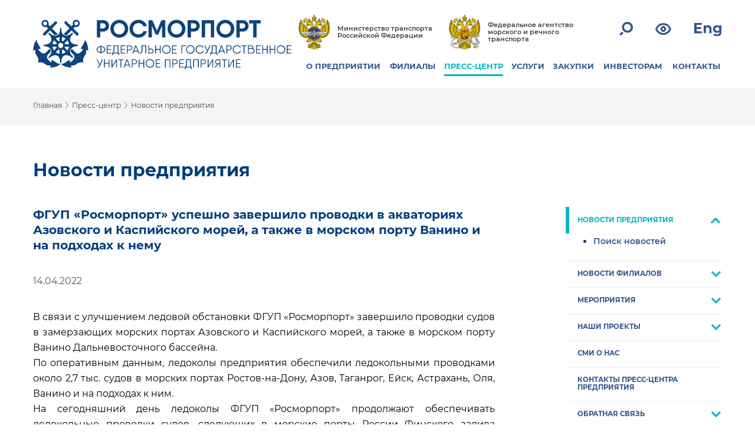

--- FILE ---
content_type: text/html; charset=UTF-8
request_url: https://www.rosmorport.ru/news/company/44679/?print
body_size: 19764
content:
<!DOCTYPE html>
<html prefix="og: http://ogp.me/ns#" lang="ru" class="color-whitefont-normalimage-on" >
<head>
    <meta charset="utf-8">
    <meta http-equiv="X-UA-Compatible" content="IE=edge">
    <meta name="viewport" content="width=device-width,initial-scale=1">
    <meta name="cmsmagazine" content="023fede1cd00d7f15a0ae19646d80a72" />
	<meta name="yandex-verification" content="d2107a43623f2f6a" />
	<!-- <link href="https://fonts.googleapis.com/css?family=Roboto+Condensed" rel="stylesheet"> -->
    <title>Новости предприятия</title>
	<meta property="og:url" content="https://www.rosmorport.ru/news/company/44679/">
	<meta property="og:type" content="website">
	<meta property="og:title" content="Новости предприятия">
	<meta property="og:description" content="Новости ФГУП "Росморпорт"">
	<meta property="og:image" content="">	
	<meta property="og:image" content="https://www.rosmorport.ru/images/logo_news.png" />
	<meta property="og:image:secure_url" content="https://www.rosmorport.ru/images/logo_news.png" />
	<meta property="og:image:width" content="464" />
	<meta property="og:image:height" content="348" />
	<meta property="og:image:type" content="image/png" />

    <meta name="format-detection" content="telephone=no">

    <link rel="icon" type="image/png" href="/local/templates/rmp_responsive/favicons/favicon-48x48.png" sizes="48x48" />
    <link rel="icon" type="image/svg+xml" href="/local/templates/rmp_responsive/favicons/favicon.svg" />
    <link rel="shortcut icon" href="/local/templates/rmp_responsive/favicons/favicon.ico" />
    <link rel="apple-touch-icon" sizes="180x180" href="/local/templates/rmp_responsive/favicons/apple-touch-icon.png" />
    <link rel="manifest" href="/local/templates/rmp_responsive/favicons/site.webmanifest" />

		<!--base href="https://www.rosmorport.ru" /-->
	        <meta http-equiv="Content-Type" content="text/html; charset=UTF-8" />
<meta name="description" content="Новости ФГУП &quot;Росморпорт&quot;" />
<link href="/local/templates/rmp_responsive/assets/css/fix-main.css?156803049835" type="text/css"  rel="stylesheet" />
<link href="/local/templates/rmp_responsive/assets/css/fix-seg.css?1568030498178" type="text/css"  rel="stylesheet" />
<link href="/local/templates/rmp_responsive/components/bitrix/news/company/bitrix/news.detail/print/style.css?1568030498844" type="text/css"  rel="stylesheet" />
<link href="/local/templates/rmp_responsive/assets/css/select2.min.css?156803049815180" type="text/css"  data-template-style="true"  rel="stylesheet" />
<link href="/local/templates/rmp_responsive/assets/css/fonts.min.css?15680304982388" type="text/css"  data-template-style="true"  rel="stylesheet" />
<link href="/local/templates/rmp_responsive/assets/css/normalize.min.css?15680304981815" type="text/css"  data-template-style="true"  rel="stylesheet" />
<link href="/local/templates/rmp_responsive/assets/css/owl.carousel.min.css?15680304983351" type="text/css"  data-template-style="true"  rel="stylesheet" />
<link href="/local/templates/rmp_responsive/assets/css/leaflet.css?156803049813471" type="text/css"  data-template-style="true"  rel="stylesheet" />
<link href="/local/templates/rmp_responsive/assets/css/main.css?168812064344588" type="text/css"  data-template-style="true"  rel="stylesheet" />
<link href="/local/templates/rmp_responsive/assets/css/tablet.css?15680304983787" type="text/css"  data-template-style="true"  rel="stylesheet" />
<link href="/local/templates/rmp_responsive/assets/css/mobile.css?16745366817444" type="text/css"  data-template-style="true"  rel="stylesheet" />
<link href="/local/templates/rmp_responsive/assets/css/map-popup.css?156803049814448" type="text/css"  data-template-style="true"  rel="stylesheet" />
<link href="/local/templates/rmp_responsive/assets/css/pavel.css?165163836323382" type="text/css"  data-template-style="true"  rel="stylesheet" />
<link href="/local/templates/rmp_responsive/assets/css/serg.css?176043192116784" type="text/css"  data-template-style="true"  rel="stylesheet" />
<link href="/local/templates/rmp_responsive/assets/css/anna.css?173676755519227" type="text/css"  data-template-style="true"  rel="stylesheet" />
<link href="/local/templates/rmp_responsive/assets/css/daniil.css?176416813154669" type="text/css"  data-template-style="true"  rel="stylesheet" />
<link href="/local/templates/rmp_responsive/font-awesome/css/font-awesome.min.css?156803049826711" type="text/css"  data-template-style="true"  rel="stylesheet" />
<link href="/local/templates/rmp_responsive/assets/css/aaVersion.css?169500723110813" type="text/css"  data-template-style="true"  rel="stylesheet" />
<link href="/local/templates/rmp_responsive/assets/css/custom.css?17542918987591" type="text/css"  data-template-style="true"  rel="stylesheet" />
<link href="/local/templates/rmp_responsive/assets/css/pat.css?165163836311791" type="text/css"  data-template-style="true"  rel="stylesheet" />
<link href="/local/templates/rmp_responsive/assets/css/jquery.fancybox.rutube.css?174359086417910" type="text/css"  data-template-style="true"  rel="stylesheet" />
<link href="/local/templates/rmp_responsive/assets/css/structure.css?15680304982244" type="text/css"  data-template-style="true"  rel="stylesheet" />
<link href="/local/templates/rmp_responsive/assets/css/subscribe.css?1680151995685" type="text/css"  data-template-style="true"  rel="stylesheet" />
<link href="/local/templates/rmp_responsive/components/bitrix/search.form/.default/style.css?1651638363793" type="text/css"  data-template-style="true"  rel="stylesheet" />
<link href="/local/components/imaginweb/main_slider/templates/footer_slider_test/style.css?17285689082340" type="text/css"  data-template-style="true"  rel="stylesheet" />
<link href="/local/templates/rmp_responsive/components/bitrix/system.auth.form/subscr/style.min.css?1568030498424" type="text/css"  data-template-style="true"  rel="stylesheet" />
<link href="/local/templates/rmp_responsive/styles.css?17585335192717" type="text/css"  data-template-style="true"  rel="stylesheet" />
<link href="/local/templates/rmp_responsive/template_styles.css?1758533519376" type="text/css"  data-template-style="true"  rel="stylesheet" />
<script>if(!window.BX)window.BX={};if(!window.BX.message)window.BX.message=function(mess){if(typeof mess==='object'){for(let i in mess) {BX.message[i]=mess[i];} return true;}};</script>
<script>(window.BX||top.BX).message({"pull_server_enabled":"N","pull_config_timestamp":0,"shared_worker_allowed":"Y","pull_guest_mode":"N","pull_guest_user_id":0,"pull_worker_mtime":1750334639});(window.BX||top.BX).message({"PULL_OLD_REVISION":"Для продолжения корректной работы с сайтом необходимо перезагрузить страницу."});</script>
<script>(window.BX||top.BX).message({"JS_CORE_LOADING":"Загрузка...","JS_CORE_NO_DATA":"- Нет данных -","JS_CORE_WINDOW_CLOSE":"Закрыть","JS_CORE_WINDOW_EXPAND":"Развернуть","JS_CORE_WINDOW_NARROW":"Свернуть в окно","JS_CORE_WINDOW_SAVE":"Сохранить","JS_CORE_WINDOW_CANCEL":"Отменить","JS_CORE_WINDOW_CONTINUE":"Продолжить","JS_CORE_H":"ч","JS_CORE_M":"м","JS_CORE_S":"с","JSADM_AI_HIDE_EXTRA":"Скрыть лишние","JSADM_AI_ALL_NOTIF":"Показать все","JSADM_AUTH_REQ":"Требуется авторизация!","JS_CORE_WINDOW_AUTH":"Войти","JS_CORE_IMAGE_FULL":"Полный размер"});</script>

<script src="/bitrix/js/main/core/core.min.js?1750334676225353"></script>

<script>BX.Runtime.registerExtension({"name":"main.core","namespace":"BX","loaded":true});</script>
<script>BX.setJSList(["\/bitrix\/js\/main\/core\/core_ajax.js","\/bitrix\/js\/main\/core\/core_promise.js","\/bitrix\/js\/main\/polyfill\/promise\/js\/promise.js","\/bitrix\/js\/main\/loadext\/loadext.js","\/bitrix\/js\/main\/loadext\/extension.js","\/bitrix\/js\/main\/polyfill\/promise\/js\/promise.js","\/bitrix\/js\/main\/polyfill\/find\/js\/find.js","\/bitrix\/js\/main\/polyfill\/includes\/js\/includes.js","\/bitrix\/js\/main\/polyfill\/matches\/js\/matches.js","\/bitrix\/js\/ui\/polyfill\/closest\/js\/closest.js","\/bitrix\/js\/main\/polyfill\/fill\/main.polyfill.fill.js","\/bitrix\/js\/main\/polyfill\/find\/js\/find.js","\/bitrix\/js\/main\/polyfill\/matches\/js\/matches.js","\/bitrix\/js\/main\/polyfill\/core\/dist\/polyfill.bundle.js","\/bitrix\/js\/main\/core\/core.js","\/bitrix\/js\/main\/polyfill\/intersectionobserver\/js\/intersectionobserver.js","\/bitrix\/js\/main\/lazyload\/dist\/lazyload.bundle.js","\/bitrix\/js\/main\/polyfill\/core\/dist\/polyfill.bundle.js","\/bitrix\/js\/main\/parambag\/dist\/parambag.bundle.js"]);
</script>
<script>(window.BX||top.BX).message({"LANGUAGE_ID":"ru","FORMAT_DATE":"DD.MM.YYYY","FORMAT_DATETIME":"DD.MM.YYYY HH:MI:SS","COOKIE_PREFIX":"BITRIX_SM","SERVER_TZ_OFFSET":"10800","UTF_MODE":"Y","SITE_ID":"s1","SITE_DIR":"\/","USER_ID":"","SERVER_TIME":1769468002,"USER_TZ_OFFSET":0,"USER_TZ_AUTO":"Y","bitrix_sessid":"60b6a77e16478d64560951bfb6d2c09f"});</script>


<script src="/bitrix/js/pull/protobuf/protobuf.min.js?166911628976433"></script>
<script src="/bitrix/js/pull/protobuf/model.min.js?166911628914190"></script>
<script src="/bitrix/js/main/core/core_promise.min.js?16691127462490"></script>
<script src="/bitrix/js/rest/client/rest.client.min.js?16691161199240"></script>
<script src="/bitrix/js/pull/client/pull.client.min.js?175033464049849"></script>
<script>
					(function () {
						"use strict";

						var counter = function ()
						{
							var cookie = (function (name) {
								var parts = ("; " + document.cookie).split("; " + name + "=");
								if (parts.length == 2) {
									try {return JSON.parse(decodeURIComponent(parts.pop().split(";").shift()));}
									catch (e) {}
								}
							})("BITRIX_CONVERSION_CONTEXT_s1");

							if (cookie && cookie.EXPIRE >= BX.message("SERVER_TIME"))
								return;

							var request = new XMLHttpRequest();
							request.open("POST", "/bitrix/tools/conversion/ajax_counter.php", true);
							request.setRequestHeader("Content-type", "application/x-www-form-urlencoded");
							request.send(
								"SITE_ID="+encodeURIComponent("s1")+
								"&sessid="+encodeURIComponent(BX.bitrix_sessid())+
								"&HTTP_REFERER="+encodeURIComponent(document.referrer)
							);
						};

						if (window.frameRequestStart === true)
							BX.addCustomEvent("onFrameDataReceived", counter);
						else
							BX.ready(counter);
					})();
				</script>
<meta property="og:site_name" content="ФГУП «Росморпорт»">
<meta property="og:title" content="">
<meta property="og:description" content="ФГУП «Росморпорт» успешно завершило проводки в акваториях Азовского и Каспийского морей, а также в морском порту Ванино и на подходах к нему">
<meta property="og:image" content="www.rosmorport.ru/upload/iblock/bf0/Preview.jpg">



<script src="/local/templates/rmp_responsive/components/bitrix/search.form/.default/script.js?165163836339"></script>
<script src="/local/components/imaginweb/main_slider/templates/footer_slider_test/script.js?1651638363744"></script>
<script src="/local/templates/rmp_responsive/assets/js/modernizr-custom.js?15680304984639"></script>
<script src="/local/templates/rmp_responsive/assets/js/jquery.min.js?156803049886927"></script>
<script src="/local/templates/rmp_responsive/assets/js/jquery.inputmask.bundle.js?1568030498220877"></script>
<script src="/local/templates/rmp_responsive/assets/js/leaflet.js?1568030498140468"></script>
<script src="/local/templates/rmp_responsive/assets/js/owl.carousel.js?165163836360346"></script>
<script src="/local/templates/rmp_responsive/assets/js/application.js?156803049814916"></script>
<script src="/local/templates/rmp_responsive/assets/js/pavel.js?16516383631168"></script>
<script src="/local/templates/rmp_responsive/assets/js/serg.js?165338480412605"></script>
<script src="/local/templates/rmp_responsive/assets/js/select2.min.js?156803049867940"></script>
<script src="/local/templates/rmp_responsive/assets/js/select2.js?1651638363110"></script>
<script src="/local/templates/rmp_responsive/assets/js/jquery.fancybox.rutube.js?1743593282157511"></script>
<script src="/local/templates/rmp_responsive/assets/js/fancybox_slider.js?16516383631510"></script>
<script src="/local/templates/rmp_responsive/assets/js/pop-up.js?15680304984578"></script>
<script src="/local/templates/rmp_responsive/assets/js/jquery.mark.min.js?156803049817828"></script>
<script src="/local/templates/rmp_responsive/assets/js/anna.js?173095282810416"></script>
<script src="/local/templates/rmp_responsive/assets/js/device.js?15680304984889"></script>
<script src="/local/templates/rmp_responsive/assets/js/jquery.cookie.js?15680304983128"></script>
<script src="/local/templates/rmp_responsive/assets/js/slick.min.js?156803049842863"></script>
<script src="/local/templates/rmp_responsive/assets/js/jquery.autoellipsis-1.0.10.js?156803049817583"></script>
<script src="/local/templates/rmp_responsive/assets/js/no_fancybox.js?1568030498118"></script>
<script src="/local/templates/rmp_responsive/assets/js/fix.js?16516383631033"></script>
<script src="/local/templates/rmp_responsive/assets/js/custom.js?17512858851265"></script>
<script src="/local/templates/rmp_responsive/assets/js/mouse.wheel.js?17304345889061"></script>
<script src="/local/templates/rmp_responsive/js/new.js?1678077398936"></script>
<script src="/local/templates/rmp_responsive/components/bitrix/news/company/bitrix/news.detail/print/script.js?156803049834"></script>

    <script type="text/javascript">
        window._config = {
            assetsPath : "/local/templates/rmp_responsive/assets",
            size : {
                TABLET_WIDTH_SIZE : 1024
            }
        };
    </script> 

	<link rel="stylesheet" type="text/css" id="wpStylesheet">
	<link rel="stylesheet" type="text/css" href="//cdn.jsdelivr.net/npm/slick-carousel@1.8.1/slick/slick.css?v=" . time()/>
	<!-- Yandex.Metrika counter -->
	<script type="text/javascript" >
	    (function (d, w, c) {
	        (w[c] = w[c] || []).push(function() {
	            try {
	                w.yaCounter20891995 = new Ya.Metrika({
	                    id:20891995,
	                    clickmap:true,
	                    trackLinks:true,
	                    accurateTrackBounce:true,
	                    webvisor:true
	                });
	            } catch(e) { }
	        });

	        var n = d.getElementsByTagName("script")[0],
	            s = d.createElement("script"),
	            f = function () { n.parentNode.insertBefore(s, n); };
	        s.type = "text/javascript";
	        s.async = true;
	        s.src = "https://mc.yandex.ru/metrika/watch.js";

	        if (w.opera == "[object Opera]") {
	            d.addEventListener("DOMContentLoaded", f, false);
	        } else { f(); }
	    })(document, window, "yandex_metrika_callbacks");
	</script>
	<noscript><div><img src="https://mc.yandex.ru/watch/20891995" style="position:absolute; left:-9999px;" alt="" /></div></noscript>
	<!-- /Yandex.Metrika counter -->
	<!--Google Analytics counter-->
	<!-- 
    <script>
		(function(i,s,o,g,r,a,m){i['GoogleAnalyticsObject']=r;i[r]=i[r]||function(){
		(i[r].q=i[r].q||[]).push(arguments)},i[r].l=1*new Date();a=s.createElement(o),
		m=s.getElementsByTagName(o)[0];a.async=1;a.src=g;m.parentNode.insertBefore(a,m)
		})(window,document,'script','//www.google-analytics.com/analytics.js','ga');

		ga('create', 'UA-39957246-1', 'rosmorport.ru');
		ga('send', 'pageview');
	</script> 
    -->
	<!--Google Analytics counter-->
	
	<meta name="yandex-verification" content="5bec1e09e647dde4" />

	
</head>
<body>
            <header id="header" class="header">
        <div class="content-wrap header-wrap">

            <div class="logo-wrap">
                <div id="path" style="display: none;">www.rosmorport.ru/includes/logos.php</div>
                			<style>
				.logo-bg {
					background-image: url(/upload/iblock/e10/nb9n5a3uzdx39ptt1ae1qtbemfiyj9ka/logo-rus.svg);
				}
				.sticky-header .logo-bg {
					background-image: url(/upload/iblock/30c/lfwjrjsph11emeacj7xlm4s1sgivrdjm/logo-rus-mobile.svg);
				}
				@media (max-width: 1024px) {
					.logo-bg {
						background-image: url(/upload/iblock/e10/nb9n5a3uzdx39ptt1ae1qtbemfiyj9ka/logo-rus.svg);
					}
					.sticky-header .logo-bg {
						background-image: url(/upload/iblock/e10/nb9n5a3uzdx39ptt1ae1qtbemfiyj9ka/logo-rus.svg);
					}
				}
				@media (max-width: 767px) {
					.logo-bg {
						background-image: url(/upload/iblock/30c/lfwjrjsph11emeacj7xlm4s1sgivrdjm/logo-rus-mobile.svg);
					}
					.sticky-header .logo-bg {
						background-image: url(/upload/iblock/30c/lfwjrjsph11emeacj7xlm4s1sgivrdjm/logo-rus-mobile.svg);
					}
				}
			</style>
			                <a href="/" class="logo-bg"></a>
            </div>

            <div class="logo-wrap-text">
                <a href="/"><span>РОСМОРПОРТ</span></a>
            </div>
            <div class="nav-wrap">
                <div class="common-nav">
                    <div class="department-link-container">
                        <a href="http://www.mintrans.ru/" class="department-link__item">
                            <img src="/local/templates/rmp_responsive/assets/img/png/common/logo-transport.png" class="department-link__logo" alt="">
                            <div class="department-link__title">Министерство транспорта Российской Федерации</div>
                        </a>
                        <a href="http://www.morflot.ru/" class="department-link__item">
                            <img src="/local/templates/rmp_responsive/assets/img/png/common/logo-sea-transport.png" class="department-link__logo" alt="">
                            <div class="department-link__title">Федеральное агентство морского и речного транспорта</div>
                        </a>
                    </div>
					
				<div class="social-buttons">
                    <a href="https://twitter.com/rosmorport" title="Официальная страница ФГУП «Росморпорт» в Twitter" class="social-network-item"><img src="/local/templates/rmp_responsive/assets/img/svg/social/ic-tw.svg" alt="Официальная страница ФГУП «Росморпорт» в Twitter"><p class="for-aaVersion">Twitter</p></a>
                    <a href="https://www.facebook.com/rosmorport.ru" title="Официальная страница ФГУП «Росморпорт» в Facebook" class="social-network-item"><img src="/local/templates/rmp_responsive/assets/img/svg/social/ic-fb.svg" alt="Официальная страница ФГУП «Росморпорт» в Facebook"><p class="for-aaVersion">Facebook</p></a>
                    <a href="https://vk.com/rosmorport" title="Официальная страница ФГУП «Росморпорт» ВКонтакте" class="social-network-item"><img src="/local/templates/rmp_responsive/assets/img/svg/social/ic-vk.svg" alt="Официальная страница ФГУП «Росморпорт» ВКонтакте"><p class="for-aaVersion">ВКонтакте</p></a>
                </div>
				
                    <div class="nav-container">
                        <a href="#" id="popup-search-show" class="rmp-icon svg-icon__search"><img src="/local/templates/rmp_responsive/assets/img/svg/search.svg"></a>
                        <a href="/news/company/44679/?print&special_version=Y" class="rmp-icon svg-icon__eye"><img src="/local/templates/rmp_responsive/assets/img/svg/eye.svg"></a>
	                                            <a href="https://www.rosmorport.com/" class="rmp-icon svg-icon__en"><img src="/local/templates/rmp_responsive/assets/img/svg/eng.svg"></a>
                        <a href="#" class="rmp-icon svg-icon__humburger"><img src="/local/templates/rmp_responsive/assets/img/svg/humburger.svg"></a>
                        <div id="popup-search-box" class="nav-container__popup-search">
    <div class="nav-container__popup-search-icon svg-icon__search"><img src="/local/templates/rmp_responsive/assets/img/svg/search.svg"></div>
    <form action="/search/index.php" method="get" accept-charset="utf-8" class="nav-container__popup-search-form">
        <input type="text" name="q" id="" class="nav-container__popup-search-input" placeholder="Поиск" autocomplete="off" value="">
    </form>
    <div class="nav-container__popup-search-close" id="popup-search-close"></div>

    <div class="dropdown-menu" style="display: block;">
        <div class="dropdown-menu__title">поиск по разделам:</div>
        <div><a class="dropdown-menu__item" href="/news/company/search/" alt="Новости предприятия" title="Новости предприятия">Новости предприятия</a></div>
        <div><a class="dropdown-menu__item" href="/news/filialnews/search/" alt="Новости филиалов" title="Новости филиалов">Новости филиалов</a></div>
        <div><a class="dropdown-menu__item" href="/purchase/zakupki-dlya-gosudarstvennykh-nuzhd/poisk-zakupok-dlya-gosudarstvennykh-nuzhd/" alt="Закупки для государственных нужд" title="Закупки для государственных нужд">Закупки для государственных нужд</a></div>
        <div><a class="dropdown-menu__item" href="/purchase/zakupki-dlya-nuzhd-predpriyatiya/poisk-zakupok/" alt="Закупки для нужд предприятия" title="Закупки для нужд предприятия">Закупки для нужд предприятия</a></div>
        <div><a class="dropdown-menu__item" href="/purchase/zapros%D1%83-cen-dlya-nuzhd-predpriyatiya/poisk-zaprosov/" alt="Запросы ценовых предложений для нужд предприятия" title="Запросы ценовых предложений для нужд предприятия">Запросы ценовых предложений для нужд предприятия</a></div>
        <div><a class="dropdown-menu__item" href="/purchase/torgi-na-pravo-arendy-imushchestva-predpriyatiya/poisk-zakupok/" alt="Торги на право аренды имущества" title="Торги на право аренды имущества">Торги на право аренды имущества</a></div>
        <div><a class="dropdown-menu__item" href="/purchase/torgi-po-realizatsii-imushchestva-predpriyatiya/poisk-zakupok/" alt="Торги по реализации имущества" title="Торги по реализации имущества">Торги по реализации имущества</a></div>
        <div><a class="dropdown-menu__item" href="/about/vacancies/" alt="Вакансии" title="Вакансии">Вакансии</a></div>
    </div>
    <div class="remove_allocation_search" style="display: none;">убрать выделение</div>
</div>
                    </div>
                    <nav class="menu-nav">
    <div id="nav-menu__close-btn" class="menu-nav__close"></div>
        <ul class="main-menu">
                            <li class="main-menu__head-item">
                <a href="/about/">О ПРЕДПРИЯТИИ</a>
        
                                    <ul class="sub-menu">
                                                <li class="sub-menu__item">
                                <a href="/about/mission/">Миссия предприятия</a>
        
                                    <ul class="sub-menu">
                                                <li class="sub-menu__item">
                                <a href="/about/mission/strategy/">Стратегия развития предприятия</a>
        
                                        </li>
                </ul>
            </li>
                                                <li class="sub-menu__item">
                                <a href="/about/history/">Историческая справка предприятия</a>
        
                                    </li>
                                                <li class="sub-menu__item">
                                <a href="/about/head/">Руководство предприятия</a>
        
                                    </li>
                                                <li class="sub-menu__item">
                                <a href="/about/reglament/">Документы, регламентирующие деятельность предприятия</a>
        
                                    </li>
                                                <li class="sub-menu__item">
                                <a href="/about/sertificates/">Лицензии и свидетельства</a>
        
                                    <ul class="sub-menu">
                                                <li class="sub-menu__item">
                                <a href="/about/sertificates/licences/">Лицензии</a>
        
                                    </li>
                                                <li class="sub-menu__item">
                                <a href="/about/sertificates/certification/">Свидетельства</a>
        
                                    </li>
                                                <li class="sub-menu__item">
                                <a href="/about/sertificates/certificates/">Сертификаты</a>
        
                                    </li>
                                                <li class="sub-menu__item">
                                <a href="/about/sertificates/permits/">Разрешения</a>
        
                                        </li>
                </ul>
            </li>
                                                <li class="sub-menu__item">
                                <a href="/about/disclosure/">Раскрытие информации предприятием</a>
        
                                    <ul class="sub-menu">
                                                <li class="sub-menu__item">
                                <a href="/about/disclosure/subj/">Раскрытие информации субъектом естественной монополии</a>
        
                                    </li>
                                                <li class="sub-menu__item">
                                <a href="/about/disclosure/report/">Отчетная информация</a>
        
                                    </li>
                                                <li class="sub-menu__item">
                                <a href="/about/disclosure/other_org/">Участие в некоммерческих организациях</a>
        
                                    </li>
                                                <li class="sub-menu__item">
                                <a href="/about/disclosure/sout/">Результаты проведения предприятием специальной оценки условий труда</a>
        
                                        </li>
                </ul>
            </li>
                                                <li class="sub-menu__item">
                                <a href="/about/anticorruption/">Противодействие коррупции</a>
        
                                    </li>
                                                <li class="sub-menu__item">
                                <a href="/about/vacancies/">Вакансии предприятия</a>
        
                                        </li>
                </ul>
            </li>
                                                <li class="main-menu__head-item">
                <a href="/filials/">ФИЛИАЛЫ</a>
        
                                    <div class="main_menu__filials-menu"> 
		<div class="filials-menu-pool "><div class="filials-menu-pool__title">Балтийский бассейн</div>
	<ul class="filials-menu-pool__list">
			<li class="sub-menu__item"><a href="/filials/spb/">Северо-Западный бассейновый филиал</a></li>
	</ul></div>

		<div class="filials-menu-pool "><div class="filials-menu-pool__title">Арктический бассейн</div>
	<ul class="filials-menu-pool__list">
			<li class="sub-menu__item"><a href="/filials/mur/">Арктический бассейновый филиал</a></li>
	</ul></div>

		<div class="filials-menu-pool "><div class="filials-menu-pool__title">Дальневосточный бассейн</div>
	<ul class="filials-menu-pool__list">
			<li class="sub-menu__item"><a href="/filials/vlf/">Дальневосточный бассейновый филиал</a></li>
			<li class="sub-menu__item"><a href="/filials/ppv/">Петропавловский филиал</a></li>
			<li class="sub-menu__item"><a href="/filials/shl/">Сахалинский филиал</a></li>
			<li class="sub-menu__item"><a href="/filials/vaf/">Северо-Восточный бассейновый филиал</a></li>
	</ul></div>

		<div class="filials-menu-pool "><div class="filials-menu-pool__title">Каспийский бассейн</div>
	<ul class="filials-menu-pool__list">
			<li class="sub-menu__item"><a href="/filials/asf/">Астраханский филиал</a></li>
			<li class="sub-menu__item"><a href="/filials/mah/">Махачкалинский филиал</a></li>
	</ul></div>

		<div class="filials-menu-pool "><div class="filials-menu-pool__title">Азово-Черноморский бассейн</div>
	<ul class="filials-menu-pool__list">
			<li class="sub-menu__item"><a href="/filials/nvr/">Азово-Черноморский бассейновый филиал</a></li>
	</ul></div>

</div>                                                                        <li class="main-menu__head-item active-section">
                <a href="/news/">ПРЕСС-ЦЕНТР</a>
        
                                    <ul class="sub-menu">
                                                <li class="sub-menu__item">
                                <a href="/news/company/">Новости предприятия</a>
        
                                    <ul class="sub-menu">
                                                <li class="sub-menu__item">
                                <a href="/news/company/search/">Поиск новостей</a>
        
                                        </li>
                </ul>
            </li>
                                                <li class="sub-menu__item">
                                <a href="/news/filialnews/">Новости филиалов</a>
        
                                    <ul class="sub-menu">
                                                <li class="sub-menu__item">
                                <a href="/news/filialnews/search/">Поиск новостей</a>
        
                                        </li>
                </ul>
            </li>
                                                <li class="sub-menu__item">
                                <a href="/news/photoarchive/">Мероприятия</a>
        
                                    <ul class="sub-menu">
                                                <li class="sub-menu__item">
                                <a href="/news/photoarchive/photoarchive/58063/">80 лет Победы</a>
        
                                        </li>
                </ul>
            </li>
                                                <li class="sub-menu__item">
                                <a href="/news/projects/">Наши проекты</a>
        
                                    <ul class="sub-menu">
                                                <li class="sub-menu__item">
                                <a href="/news/projects/moy-port/">Мой порт</a>
        
                                    </li>
                                                <li class="sub-menu__item">
                                <a href="/news/projects/nashi-dinastii/">Наши династии</a>
        
                                    </li>
                                                <li class="sub-menu__item">
                                <a href="http://www.rosmorport.ru/upload/medialibrary/3d1/9_may_heroes.pdf">Героев помним имена</a>
        
                                    </li>
                                                <li class="sub-menu__item">
                                <a href="/news/projects/20years/">Нам 20 лет</a>
        
                                    </li>
                                                <li class="sub-menu__item">
                                <a href="/news/projects/15-let-fgup-rosmorport/">15 лет ФГУП «Росморпорт»</a>
        
                                        </li>
                </ul>
            </li>
                                                <li class="sub-menu__item">
                                <a href="/news/smi/">СМИ о нас</a>
        
                                    </li>
                                                <li class="sub-menu__item">
                                <a href="/news/presscentrecontact/">Контакты пресс-центра предприятия</a>
        
                                    </li>
                                                <li class="sub-menu__item">
                                <a href="/news/feedback/">Обратная связь</a>
        
                                    <ul class="sub-menu">
                                                <li class="sub-menu__item">
                                <a href="/news/feedback/editorial/">Редакция интернет-сайта</a>
        
                                        </li>
                </ul>
            </li>
                                                <li class="sub-menu__item">
                                <a href="/news/links/">Полезные ссылки</a>
        
                                        </li>
                </ul>
            </li>
                                                <li class="main-menu__head-item">
                <a href="/services/">УСЛУГИ</a>
        
                                    <ul class="sub-menu">
                                                <li class="sub-menu__item">
                                <a href="/services/seaports/">Морские порты</a>
        
                                    </li>
                                                <li class="sub-menu__item">
                                <a href="/services/portcharges/">Портовые сборы</a>
        
                                    </li>
                                                <li class="sub-menu__item">
                                <a href="/services/services/">Услуги предприятия</a>
        
                                    <ul class="sub-menu">
                                                <li class="sub-menu__item">
                                <a href="/services/vts_services/">Навигационные услуги с использованием СУДС</a>
        
                                    </li>
                                                <li class="sub-menu__item">
                                <a href="/services/pilotageservices/">Лоцманские услуги</a>
        
                                    </li>
                                                <li class="sub-menu__item">
                                <a href="/services/icebreakerservices/">Ледокольные услуги</a>
        
                                    </li>
                                                <li class="sub-menu__item">
                                <a href="/services/towingservice/">Буксирные услуги</a>
        
                                    </li>
                                                <li class="sub-menu__item">
                                <a href="/services/serv_kat/">Услуги по предоставлению разъездных судов</a>
        
                                    </li>
                                                <li class="sub-menu__item">
                                <a href="/services/environment/">Экологические услуги</a>
        
                                    </li>
                                                <li class="sub-menu__item">
                                <a href="/services/serv_bunker/">Услуги по бункеровке судов питьевой водой</a>
        
                                    </li>
                                                <li class="sub-menu__item">
                                <a href="/services/services_mooring/">Швартовные услуги</a>
        
                                    </li>
                                                <li class="sub-menu__item">
                                <a href="/services/serv_berth/">Услуги по предоставлению причалов для безопасной стоянки судов</a>
        
                                    </li>
                                                <li class="sub-menu__item">
                                <a href="/services/serv_terminal/">Услуги по предоставлению инфраструктуры пассажирских терминалов</a>
        
                                    </li>
                                                <li class="sub-menu__item">
                                <a href="/services/serv_transportation/">Услуги по морской перевозке грузов и пассажиров</a>
        
                                    </li>
                                                <li class="sub-menu__item">
                                <a href="/services/serv_trans/">Погрузочно-разгрузочная деятельность</a>
        
                                    </li>
                                                <li class="sub-menu__item">
                                <a href="/services/serv_advisors/">Услуги ледовых советников</a>
        
                                    </li>
                                                <li class="sub-menu__item">
                                <a href="/services/serv_usk/">Услуги советников капитана</a>
        
                                    </li>
                                                <li class="sub-menu__item">
                                <a href="/services/dredging/">Дноуглубительные услуги</a>
        
                                    </li>
                                                <li class="sub-menu__item">
                                <a href="/services/serv_grf/">Геодезические и гидрографические услуги</a>
        
                                    </li>
                                                <li class="sub-menu__item">
                                <a href="/services/serv_sno/">Услуги по установке и обслуживанию СНО</a>
        
                                    </li>
                                                <li class="sub-menu__item">
                                <a href="/services/serv_sno_fix/">Услуги по изготовлению и ремонту СНО</a>
        
                                    </li>
                                                <li class="sub-menu__item">
                                <a href="/services/podp_info_zakup/">Подписка на информирование по закупочной деятельности предприятия</a>
        
                                    </li>
                                                <li class="sub-menu__item">
                                <a href="/services/serv_info/">Информационные услуги филиалов предприятия</a>
        
                                    </li>
                                                <li class="sub-menu__item">
                                <a href="/services/serv_court_fix/">Услуги по ремонту судов</a>
        
                                    </li>
                                                <li class="sub-menu__item">
                                <a href="/services/serv_surveyor/">Сюрвейерские услуги</a>
        
                                        </li>
                </ul>
            </li>
                                                <li class="sub-menu__item">
                                <a href="/services/quality/">Качество услуг предприятия</a>
        
                                    </li>
                                                <li class="sub-menu__item">
                                <a href="/services/property/">Имущество предприятия</a>
        
                                    <ul class="sub-menu">
                                                <li class="sub-menu__item">
                                <a href="/services/port_facilities/">Объекты портовой инфраструктуры</a>
        
                                    </li>
                                                <li class="sub-menu__item">
                                <a href="/services/fleet/">Флот</a>
        
                                    </li>
                                                <li class="sub-menu__item">
                                <a href="/services/water_land/">Водные объекты и земельные участки</a>
        
                                    </li>
                                                <li class="sub-menu__item">
                                <a href="/services/leasing/">Аренда имущества предприятия</a>
        
                                    </li>
                                                <li class="sub-menu__item">
                                <a href="/services/sale_plan/">Имущество предприятия, планируемое к реализации</a>
        
                                        </li>
                </ul>
            </li>
                                                <li class="sub-menu__item">
                                <a href="/services/developmentofports/">Развитие предприятием объектов портовой инфраструктуры и флота</a>
        
                                    <ul class="sub-menu">
                                                <li class="sub-menu__item">
                                <a href="/services/consumers_infraport/">Текущие проекты развития объектов портовой инфраструктуры</a>
        
                                    </li>
                                                <li class="sub-menu__item">
                                <a href="/services/consumers_flot/">Флот – судостроительные проекты</a>
        
                                    </li>
                                                <li class="sub-menu__item">
                                <a href="/services/consumers_flot_completed/">Флот – завершенные проекты</a>
        
                                        </li>
                </ul>
            </li>
                                                <li class="sub-menu__item">
                                <a href="/services/innodev/">Инновационное развитие предприятия</a>
        
                                    </li>
                                                <li class="sub-menu__item">
                                <a href="/services/safety/">Транспортная безопасность</a>
        
                                    </li>
                                                <li class="sub-menu__item">
                                <a href="/services/ecology/">Экология</a>
        
                                        </li>
                </ul>
            </li>
                                                <li class="main-menu__head-item">
                <a href="/purchase/">ЗАКУПКИ</a>
        
                                    <ul class="sub-menu">
                                                <li class="sub-menu__item">
                                <a href="/purchase/podpiska/">Подписка</a>
        
                                    </li>
                                                <li class="sub-menu__item">
                                <a href="/purchase/dokumenty-po-zakupochnoy-deyatelnosti-predpriyatiya/">Документы по закупочной деятельности предприятия</a>
        
                                    </li>
                                                <li class="sub-menu__item">
                                <a href="/purchase/plany-zakupok-predpriyatiya/">Планы закупок предприятия</a>
        
                                    </li>
                                                <li class="sub-menu__item">
                                <a href="/purchase/zakupki-dlya-gosudarstvennykh-nuzhd/">Закупки для государственных нужд</a>
        
                                    <ul class="sub-menu">
                                                <li class="sub-menu__item">
                                <a href="/purchase/zakupki-dlya-gosudarstvennykh-nuzhd/poisk-zakupok-dlya-gosudarstvennykh-nuzhd/">Поиск закупок для государственных нужд</a>
        
                                        </li>
                </ul>
            </li>
                                                <li class="sub-menu__item">
                                <a href="/purchase/zakupki-dlya-nuzhd-predpriyatiya/">Закупки для нужд предприятия</a>
        
                                    <ul class="sub-menu">
                                                <li class="sub-menu__item">
                                <a href="/purchase/zakupki-dlya-nuzhd-predpriyatiya/poisk-zakupok/">Поиск закупок</a>
        
                                    </li>
                                                <li class="sub-menu__item">
                                <a href="/purchase/zakupki-dlya-nuzhd-predpriyatiya/svedeniya-o-zaklyuchennykh-dogovorakh/">Сведения о заключенных договорах</a>
        
                                    </li>
                                                <li class="sub-menu__item">
                                <a href="https://www.tektorg.ru/org/rosmorport">Закупки предприятия на ЭТП «ТЭК-Торг»</a>
        
                                    </li>
                                                <li class="sub-menu__item">
                                <a href="https://www.rts-tender.ru/poisk/organizator/7702352454-770701001/">Закупки предприятия на ЭТП «РТС-тендер»</a>
        
                                    </li>
                                                <li class="sub-menu__item">
                                <a href="https://www.tektorg.ru/market/procedures?organizer%5B%5D=7702352454%2F235245001%3B7702352454%2F770701001&page=2&sort=datePublished_desc">Закупки малого объема (до 500 тыс. руб.) в Интернет-магазине ЭТП АО «ТЭК-Торг»</a>
        
                                        </li>
                </ul>
            </li>
                                                <li class="sub-menu__item">
                                <a href="/purchase/zaprosу-cen-dlya-nuzhd-predpriyatiya/">Запросы ценовых предложений для нужд предприятия</a>
        
                                    <ul class="sub-menu">
                                                <li class="sub-menu__item">
                                <a href="/purchase/zaprosу-cen-dlya-nuzhd-predpriyatiya/poisk-zaprosov/">Поиск запросов</a>
        
                                        </li>
                </ul>
            </li>
                                                <li class="sub-menu__item">
                                <a href="/purchase/torgi-na-pravo-arendy-imushchestva-predpriyatiya/">Торги на право аренды имущества предприятия</a>
        
                                    <ul class="sub-menu">
                                                <li class="sub-menu__item">
                                <a href="/purchase/torgi-na-pravo-arendy-imushchestva-predpriyatiya/poisk-zakupok/">Поиск торгов</a>
        
                                    </li>
                                                <li class="sub-menu__item">
                                <a href="/purchase/torgi-na-pravo-arendy-imushchestva-predpriyatiya/arenda-imushchestva-predpriyatiya/">Аренда имущества предприятия</a>
        
                                        </li>
                </ul>
            </li>
                                                <li class="sub-menu__item">
                                <a href="/purchase/torgi-po-realizatsii-imushchestva-predpriyatiya/">Торги по реализации имущества предприятия</a>
        
                                    <ul class="sub-menu">
                                                <li class="sub-menu__item">
                                <a href="/purchase/torgi-po-realizatsii-imushchestva-predpriyatiya/poisk-zakupok/">Поиск торгов</a>
        
                                    </li>
                                                <li class="sub-menu__item">
                                <a href="/purchase/torgi-po-realizatsii-imushchestva-predpriyatiya/imushchestvo-predpriyatiya-planiruemoe-k-realizatsii/">Имущество предприятия, планируемое к реализации</a>
        
                                        </li>
                </ul>
            </li>
                                                <li class="sub-menu__item">
                                <a href="/purchase/zakupki-filialov/">Закупки филиалов</a>
        
                                    <ul class="sub-menu">
                                                <li class="sub-menu__item">
                                <a href="/filials/nvr_purchase/">Азово-Черноморский бассейновый филиал</a>
        
                                    </li>
                                                <li class="sub-menu__item">
                                <a href="/filials/mur_purchase/">Арктический бассейновый филиал</a>
        
                                    </li>
                                                <li class="sub-menu__item">
                                <a href="/filials/asf_purchase/">Астраханский филиал</a>
        
                                    </li>
                                                <li class="sub-menu__item">
                                <a href="/filials/vlf_purchase/">Дальневосточный бассейновый филиал</a>
        
                                    </li>
                                                <li class="sub-menu__item">
                                <a href="/filials/mah_purchase/">Махачкалинский филиал</a>
        
                                    </li>
                                                <li class="sub-menu__item">
                                <a href="/filials/ppv_purchase/">Петропавловский филиал</a>
        
                                    </li>
                                                <li class="sub-menu__item">
                                <a href="/filials/shl_purchase/">Сахалинский филиал</a>
        
                                    </li>
                                                <li class="sub-menu__item">
                                <a href="/filials/vaf_purchase/">Северо-Восточный бассейновый филиал</a>
        
                                    </li>
                                                <li class="sub-menu__item">
                                <a href="/filials/spb_purchase/">Северо-Западный бассейновый филиал</a>
        
                                    </li></ul>
            </li></ul>
                                                <li class="main-menu__head-item">
                <a href="/investors/">ИНВЕСТОРАМ</a>
        
                                    <ul class="sub-menu">
                                                <li class="sub-menu__item">
                                <a href="/investors/inv_gpart/">Порядок взаимодействия с инвесторами</a>
        
                                    </li>
                                                <li class="sub-menu__item">
                                <a href="/investors/innovations/">Перспективные инвестиционные проекты</a>
        
                                    </li>
                                                <li class="sub-menu__item">
                                <a href="/investors/center-for-corporate-information-disclosure/">Центр раскрытия корпоративной информации</a>
        
                                    <ul class="sub-menu">
                                                <li class="sub-menu__item">
                                <a href="/investors/center-for-corporate-information-disclosure/insiderlist/">Перечень инсайдерской информации</a>
        
                                    </li></ul>
            </li></ul>
                                                <li class="main-menu__head-item">
                <a href="/contact/">КОНТАКТЫ</a>
        
                                    <ul class="sub-menu">
                                                <li class="sub-menu__item">
                                                <a href="/contact/#">Контактная информация предприятия</a>
        
                                    </li>
                                                <li class="sub-menu__item">
                                <a href="https://www.rosmorport.ru/filials/">Контакты филиалов</a>
        
                                    </li></ul>
            </li></ul>
                            <!-- </ul> -->
    </nav>


<nav class="menu-nav_mobile">
    <div id="nav-menu_mobile__close-btn" class="menu-nav__close"></div>
        <ul class="main-menu">
                            <li class="main-menu__head-item">
                <a href="/about/">О ПРЕДПРИЯТИИ</a>
            </li>
        
                                    <ul class="sub-menu">
                                                <li class="sub-menu__item  arrow">
                <a href="/about/mission/">Миссия предприятия</a>
            </li>
        
                                    <ul class="sub-menu">
                                                <li class="sub-menu__item ">
                <a href="/about/mission/strategy/">Стратегия развития предприятия</a>
            </li>
        
                                        </li>
                </ul>

                                                <li class="sub-menu__item ">
                <a href="/about/history/">Историческая справка предприятия</a>
            </li>
        
                                                                    <li class="sub-menu__item ">
                <a href="/about/head/">Руководство предприятия</a>
            </li>
        
                                                                    <li class="sub-menu__item ">
                <a href="/about/reglament/">Документы, регламентирующие деятельность предприятия</a>
            </li>
        
                                                                    <li class="sub-menu__item  arrow">
                <a href="/about/sertificates/">Лицензии и свидетельства</a>
            </li>
        
                                    <ul class="sub-menu">
                                                <li class="sub-menu__item ">
                <a href="/about/sertificates/licences/">Лицензии</a>
            </li>
        
                                                                    <li class="sub-menu__item ">
                <a href="/about/sertificates/certification/">Свидетельства</a>
            </li>
        
                                                                    <li class="sub-menu__item ">
                <a href="/about/sertificates/certificates/">Сертификаты</a>
            </li>
        
                                                                    <li class="sub-menu__item ">
                <a href="/about/sertificates/permits/">Разрешения</a>
            </li>
        
                                        </li>
                </ul>

                                                <li class="sub-menu__item  arrow">
                <a href="/about/disclosure/">Раскрытие информации предприятием</a>
            </li>
        
                                    <ul class="sub-menu">
                                                <li class="sub-menu__item ">
                <a href="/about/disclosure/subj/">Раскрытие информации субъектом естественной монополии</a>
            </li>
        
                                                                    <li class="sub-menu__item ">
                <a href="/about/disclosure/report/">Отчетная информация</a>
            </li>
        
                                                                    <li class="sub-menu__item ">
                <a href="/about/disclosure/other_org/">Участие в некоммерческих организациях</a>
            </li>
        
                                                                    <li class="sub-menu__item ">
                <a href="/about/disclosure/sout/">Результаты проведения предприятием специальной оценки условий труда</a>
            </li>
        
                                        </li>
                </ul>

                                                <li class="sub-menu__item ">
                <a href="/about/anticorruption/">Противодействие коррупции</a>
            </li>
        
                                                                    <li class="sub-menu__item ">
                <a href="/about/vacancies/">Вакансии предприятия</a>
            </li>
        
                                        </li>
                </ul>

                                                <li class="main-menu__head-item">
                <a href="/filials/">ФИЛИАЛЫ</a>
            </li>
        
                                    <ul class="sub-menu sub-filials-menu"><li class="sub-menu__item filials-map"><a href="/filials/">Карта филиалов</a></li> 
		<div class="filials-menu-pool arrow"><div class="filials-menu-pool__title">Балтийский бассейн</div>
	<ul class="filials-menu-pool__list">
			<li class="sub-menu__item"><a href="/filials/spb/">Северо-Западный бассейновый филиал</a></li>
	</ul></div>

		<div class="filials-menu-pool arrow"><div class="filials-menu-pool__title">Арктический бассейн</div>
	<ul class="filials-menu-pool__list">
			<li class="sub-menu__item"><a href="/filials/mur/">Арктический бассейновый филиал</a></li>
	</ul></div>

		<div class="filials-menu-pool arrow"><div class="filials-menu-pool__title">Дальневосточный бассейн</div>
	<ul class="filials-menu-pool__list">
			<li class="sub-menu__item"><a href="/filials/vlf/">Дальневосточный бассейновый филиал</a></li>
			<li class="sub-menu__item"><a href="/filials/ppv/">Петропавловский филиал</a></li>
			<li class="sub-menu__item"><a href="/filials/shl/">Сахалинский филиал</a></li>
			<li class="sub-menu__item"><a href="/filials/vaf/">Северо-Восточный бассейновый филиал</a></li>
	</ul></div>

		<div class="filials-menu-pool arrow"><div class="filials-menu-pool__title">Каспийский бассейн</div>
	<ul class="filials-menu-pool__list">
			<li class="sub-menu__item"><a href="/filials/asf/">Астраханский филиал</a></li>
			<li class="sub-menu__item"><a href="/filials/mah/">Махачкалинский филиал</a></li>
	</ul></div>

		<div class="filials-menu-pool arrow"><div class="filials-menu-pool__title">Азово-Черноморский бассейн</div>
	<ul class="filials-menu-pool__list">
			<li class="sub-menu__item"><a href="/filials/nvr/">Азово-Черноморский бассейновый филиал</a></li>
	</ul></div>

</ul>                                                                        <li class="main-menu__head-item active-section">
                <a href="/news/">ПРЕСС-ЦЕНТР</a>
            </li>
        
                                    <ul class="sub-menu">
                                                <li class="sub-menu__item  arrow">
                <a href="/news/company/">Новости предприятия</a>
            </li>
        
                                    <ul class="sub-menu">
                                                <li class="sub-menu__item ">
                <a href="/news/company/search/">Поиск новостей</a>
            </li>
        
                                        </li>
                </ul>

                                                <li class="sub-menu__item  arrow">
                <a href="/news/filialnews/">Новости филиалов</a>
            </li>
        
                                    <ul class="sub-menu">
                                                <li class="sub-menu__item ">
                <a href="/news/filialnews/search/">Поиск новостей</a>
            </li>
        
                                        </li>
                </ul>

                                                <li class="sub-menu__item  arrow">
                <a href="/news/photoarchive/">Мероприятия</a>
            </li>
        
                                    <ul class="sub-menu">
                                                <li class="sub-menu__item ">
                <a href="/news/photoarchive/photoarchive/58063/">80 лет Победы</a>
            </li>
        
                                        </li>
                </ul>

                                                <li class="sub-menu__item  arrow">
                <a href="/news/projects/">Наши проекты</a>
            </li>
        
                                    <ul class="sub-menu">
                                                <li class="sub-menu__item ">
                <a href="/news/projects/moy-port/">Мой порт</a>
            </li>
        
                                                                    <li class="sub-menu__item ">
                <a href="/news/projects/nashi-dinastii/">Наши династии</a>
            </li>
        
                                                                    <li class="sub-menu__item ">
                <a href="http://www.rosmorport.ru/upload/medialibrary/3d1/9_may_heroes.pdf">Героев помним имена</a>
            </li>
        
                                                                    <li class="sub-menu__item ">
                <a href="/news/projects/20years/">Нам 20 лет</a>
            </li>
        
                                                                    <li class="sub-menu__item ">
                <a href="/news/projects/15-let-fgup-rosmorport/">15 лет ФГУП «Росморпорт»</a>
            </li>
        
                                        </li>
                </ul>

                                                <li class="sub-menu__item ">
                <a href="/news/smi/">СМИ о нас</a>
            </li>
        
                                                                    <li class="sub-menu__item ">
                <a href="/news/presscentrecontact/">Контакты пресс-центра предприятия</a>
            </li>
        
                                                                    <li class="sub-menu__item  arrow">
                <a href="/news/feedback/">Обратная связь</a>
            </li>
        
                                    <ul class="sub-menu">
                                                <li class="sub-menu__item ">
                <a href="/news/feedback/editorial/">Редакция интернет-сайта</a>
            </li>
        
                                        </li>
                </ul>

                                                <li class="sub-menu__item ">
                <a href="/news/links/">Полезные ссылки</a>
            </li>
        
                                        </li>
                </ul>

                                                <li class="main-menu__head-item">
                <a href="/services/">УСЛУГИ</a>
            </li>
        
                                    <ul class="sub-menu">
                                                <li class="sub-menu__item ">
                <a href="/services/seaports/">Морские порты</a>
            </li>
        
                                                                    <li class="sub-menu__item ">
                <a href="/services/portcharges/">Портовые сборы</a>
            </li>
        
                                                                    <li class="sub-menu__item  arrow">
                <a href="/services/services/">Услуги предприятия</a>
            </li>
        
                                    <ul class="sub-menu">
                                                <li class="sub-menu__item ">
                <a href="/services/vts_services/">Навигационные услуги с использованием СУДС</a>
            </li>
        
                                                                    <li class="sub-menu__item ">
                <a href="/services/pilotageservices/">Лоцманские услуги</a>
            </li>
        
                                                                    <li class="sub-menu__item ">
                <a href="/services/icebreakerservices/">Ледокольные услуги</a>
            </li>
        
                                                                    <li class="sub-menu__item ">
                <a href="/services/towingservice/">Буксирные услуги</a>
            </li>
        
                                                                    <li class="sub-menu__item ">
                <a href="/services/serv_kat/">Услуги по предоставлению разъездных судов</a>
            </li>
        
                                                                    <li class="sub-menu__item ">
                <a href="/services/environment/">Экологические услуги</a>
            </li>
        
                                                                    <li class="sub-menu__item ">
                <a href="/services/serv_bunker/">Услуги по бункеровке судов питьевой водой</a>
            </li>
        
                                                                    <li class="sub-menu__item ">
                <a href="/services/services_mooring/">Швартовные услуги</a>
            </li>
        
                                                                    <li class="sub-menu__item ">
                <a href="/services/serv_berth/">Услуги по предоставлению причалов для безопасной стоянки судов</a>
            </li>
        
                                                                    <li class="sub-menu__item ">
                <a href="/services/serv_terminal/">Услуги по предоставлению инфраструктуры пассажирских терминалов</a>
            </li>
        
                                                                    <li class="sub-menu__item ">
                <a href="/services/serv_transportation/">Услуги по морской перевозке грузов и пассажиров</a>
            </li>
        
                                                                    <li class="sub-menu__item ">
                <a href="/services/serv_trans/">Погрузочно-разгрузочная деятельность</a>
            </li>
        
                                                                    <li class="sub-menu__item ">
                <a href="/services/serv_advisors/">Услуги ледовых советников</a>
            </li>
        
                                                                    <li class="sub-menu__item ">
                <a href="/services/serv_usk/">Услуги советников капитана</a>
            </li>
        
                                                                    <li class="sub-menu__item ">
                <a href="/services/dredging/">Дноуглубительные услуги</a>
            </li>
        
                                                                    <li class="sub-menu__item ">
                <a href="/services/serv_grf/">Геодезические и гидрографические услуги</a>
            </li>
        
                                                                    <li class="sub-menu__item ">
                <a href="/services/serv_sno/">Услуги по установке и обслуживанию СНО</a>
            </li>
        
                                                                    <li class="sub-menu__item ">
                <a href="/services/serv_sno_fix/">Услуги по изготовлению и ремонту СНО</a>
            </li>
        
                                                                    <li class="sub-menu__item ">
                <a href="/services/podp_info_zakup/">Подписка на информирование по закупочной деятельности предприятия</a>
            </li>
        
                                                                    <li class="sub-menu__item ">
                <a href="/services/serv_info/">Информационные услуги филиалов предприятия</a>
            </li>
        
                                                                    <li class="sub-menu__item ">
                <a href="/services/serv_court_fix/">Услуги по ремонту судов</a>
            </li>
        
                                                                    <li class="sub-menu__item ">
                <a href="/services/serv_surveyor/">Сюрвейерские услуги</a>
            </li>
        
                                        </li>
                </ul>

                                                <li class="sub-menu__item ">
                <a href="/services/quality/">Качество услуг предприятия</a>
            </li>
        
                                                                    <li class="sub-menu__item  arrow">
                <a href="/services/property/">Имущество предприятия</a>
            </li>
        
                                    <ul class="sub-menu">
                                                <li class="sub-menu__item ">
                <a href="/services/port_facilities/">Объекты портовой инфраструктуры</a>
            </li>
        
                                                                    <li class="sub-menu__item ">
                <a href="/services/fleet/">Флот</a>
            </li>
        
                                                                    <li class="sub-menu__item ">
                <a href="/services/water_land/">Водные объекты и земельные участки</a>
            </li>
        
                                                                    <li class="sub-menu__item ">
                <a href="/services/leasing/">Аренда имущества предприятия</a>
            </li>
        
                                                                    <li class="sub-menu__item ">
                <a href="/services/sale_plan/">Имущество предприятия, планируемое к реализации</a>
            </li>
        
                                        </li>
                </ul>

                                                <li class="sub-menu__item  arrow">
                <a href="/services/developmentofports/">Развитие предприятием объектов портовой инфраструктуры и флота</a>
            </li>
        
                                    <ul class="sub-menu">
                                                <li class="sub-menu__item ">
                <a href="/services/consumers_infraport/">Текущие проекты развития объектов портовой инфраструктуры</a>
            </li>
        
                                                                    <li class="sub-menu__item ">
                <a href="/services/consumers_flot/">Флот – судостроительные проекты</a>
            </li>
        
                                                                    <li class="sub-menu__item ">
                <a href="/services/consumers_flot_completed/">Флот – завершенные проекты</a>
            </li>
        
                                        </li>
                </ul>

                                                <li class="sub-menu__item ">
                <a href="/services/innodev/">Инновационное развитие предприятия</a>
            </li>
        
                                                                    <li class="sub-menu__item ">
                <a href="/services/safety/">Транспортная безопасность</a>
            </li>
        
                                                                    <li class="sub-menu__item ">
                <a href="/services/ecology/">Экология</a>
            </li>
        
                                        </li>
                </ul>

                                                <li class="main-menu__head-item">
                <a href="/purchase/">ЗАКУПКИ</a>
            </li>
        
                                    <ul class="sub-menu">
                                                <li class="sub-menu__item ">
                <a href="/purchase/podpiska/">Подписка</a>
            </li>
        
                                                                    <li class="sub-menu__item ">
                <a href="/purchase/dokumenty-po-zakupochnoy-deyatelnosti-predpriyatiya/">Документы по закупочной деятельности предприятия</a>
            </li>
        
                                                                    <li class="sub-menu__item ">
                <a href="/purchase/plany-zakupok-predpriyatiya/">Планы закупок предприятия</a>
            </li>
        
                                                                    <li class="sub-menu__item  arrow">
                <a href="/purchase/zakupki-dlya-gosudarstvennykh-nuzhd/">Закупки для государственных нужд</a>
            </li>
        
                                    <ul class="sub-menu">
                                                <li class="sub-menu__item ">
                <a href="/purchase/zakupki-dlya-gosudarstvennykh-nuzhd/poisk-zakupok-dlya-gosudarstvennykh-nuzhd/">Поиск закупок для государственных нужд</a>
            </li>
        
                                        </li>
                </ul>

                                                <li class="sub-menu__item  arrow">
                <a href="/purchase/zakupki-dlya-nuzhd-predpriyatiya/">Закупки для нужд предприятия</a>
            </li>
        
                                    <ul class="sub-menu">
                                                <li class="sub-menu__item ">
                <a href="/purchase/zakupki-dlya-nuzhd-predpriyatiya/poisk-zakupok/">Поиск закупок</a>
            </li>
        
                                                                    <li class="sub-menu__item ">
                <a href="/purchase/zakupki-dlya-nuzhd-predpriyatiya/svedeniya-o-zaklyuchennykh-dogovorakh/">Сведения о заключенных договорах</a>
            </li>
        
                                                                    <li class="sub-menu__item ">
                <a href="https://www.tektorg.ru/org/rosmorport">Закупки предприятия на ЭТП «ТЭК-Торг»</a>
            </li>
        
                                                                    <li class="sub-menu__item ">
                <a href="https://www.rts-tender.ru/poisk/organizator/7702352454-770701001/">Закупки предприятия на ЭТП «РТС-тендер»</a>
            </li>
        
                                                                    <li class="sub-menu__item ">
                <a href="https://www.tektorg.ru/market/procedures?organizer%5B%5D=7702352454%2F235245001%3B7702352454%2F770701001&page=2&sort=datePublished_desc">Закупки малого объема (до 500 тыс. руб.) в Интернет-магазине ЭТП АО «ТЭК-Торг»</a>
            </li>
        
                                        </li>
                </ul>

                                                <li class="sub-menu__item  arrow">
                <a href="/purchase/zaprosу-cen-dlya-nuzhd-predpriyatiya/">Запросы ценовых предложений для нужд предприятия</a>
            </li>
        
                                    <ul class="sub-menu">
                                                <li class="sub-menu__item ">
                <a href="/purchase/zaprosу-cen-dlya-nuzhd-predpriyatiya/poisk-zaprosov/">Поиск запросов</a>
            </li>
        
                                        </li>
                </ul>

                                                <li class="sub-menu__item  arrow">
                <a href="/purchase/torgi-na-pravo-arendy-imushchestva-predpriyatiya/">Торги на право аренды имущества предприятия</a>
            </li>
        
                                    <ul class="sub-menu">
                                                <li class="sub-menu__item ">
                <a href="/purchase/torgi-na-pravo-arendy-imushchestva-predpriyatiya/poisk-zakupok/">Поиск торгов</a>
            </li>
        
                                                                    <li class="sub-menu__item ">
                <a href="/purchase/torgi-na-pravo-arendy-imushchestva-predpriyatiya/arenda-imushchestva-predpriyatiya/">Аренда имущества предприятия</a>
            </li>
        
                                        </li>
                </ul>

                                                <li class="sub-menu__item  arrow">
                <a href="/purchase/torgi-po-realizatsii-imushchestva-predpriyatiya/">Торги по реализации имущества предприятия</a>
            </li>
        
                                    <ul class="sub-menu">
                                                <li class="sub-menu__item ">
                <a href="/purchase/torgi-po-realizatsii-imushchestva-predpriyatiya/poisk-zakupok/">Поиск торгов</a>
            </li>
        
                                                                    <li class="sub-menu__item ">
                <a href="/purchase/torgi-po-realizatsii-imushchestva-predpriyatiya/imushchestvo-predpriyatiya-planiruemoe-k-realizatsii/">Имущество предприятия, планируемое к реализации</a>
            </li>
        
                                        </li>
                </ul>

                                                <li class="sub-menu__item  arrow">
                <a href="/purchase/zakupki-filialov/">Закупки филиалов</a>
            </li>
        
                                    <ul class="sub-menu">
                                                <li class="sub-menu__item ">
                <a href="/filials/nvr_purchase/">Азово-Черноморский бассейновый филиал</a>
            </li>
        
                                                                    <li class="sub-menu__item ">
                <a href="/filials/mur_purchase/">Арктический бассейновый филиал</a>
            </li>
        
                                                                    <li class="sub-menu__item ">
                <a href="/filials/asf_purchase/">Астраханский филиал</a>
            </li>
        
                                                                    <li class="sub-menu__item ">
                <a href="/filials/vlf_purchase/">Дальневосточный бассейновый филиал</a>
            </li>
        
                                                                    <li class="sub-menu__item ">
                <a href="/filials/mah_purchase/">Махачкалинский филиал</a>
            </li>
        
                                                                    <li class="sub-menu__item ">
                <a href="/filials/ppv_purchase/">Петропавловский филиал</a>
            </li>
        
                                                                    <li class="sub-menu__item ">
                <a href="/filials/shl_purchase/">Сахалинский филиал</a>
            </li>
        
                                                                    <li class="sub-menu__item ">
                <a href="/filials/vaf_purchase/">Северо-Восточный бассейновый филиал</a>
            </li>
        
                                                                    <li class="sub-menu__item ">
                <a href="/filials/spb_purchase/">Северо-Западный бассейновый филиал</a>
            </li>
        
                                    </li></ul>
            </li></ul>
                                                <li class="main-menu__head-item">
                <a href="/investors/">ИНВЕСТОРАМ</a>
            </li>
        
                                    <ul class="sub-menu">
                                                <li class="sub-menu__item ">
                <a href="/investors/inv_gpart/">Порядок взаимодействия с инвесторами</a>
            </li>
        
                                                                    <li class="sub-menu__item ">
                <a href="/investors/innovations/">Перспективные инвестиционные проекты</a>
            </li>
        
                                                                    <li class="sub-menu__item  arrow">
                <a href="/investors/center-for-corporate-information-disclosure/">Центр раскрытия корпоративной информации</a>
            </li>
        
                                    <ul class="sub-menu">
                                                <li class="sub-menu__item ">
                <a href="/investors/center-for-corporate-information-disclosure/insiderlist/">Перечень инсайдерской информации</a>
            </li>
        
                                    </li></ul>
            </li></ul>
                                                <li class="main-menu__head-item">
                <a href="/contact/">КОНТАКТЫ</a>
            </li>
        
                                    <ul class="sub-menu">
                                                <li class="sub-menu__item ">
                <a href="/contact/#">Контактная информация предприятия</a>
            </li>
        
                                                                    <li class="sub-menu__item ">
                <a href="https://www.rosmorport.ru/filials/">Контакты филиалов</a>
            </li>
        
                                    </li></ul>
            </li></ul>
                            </nav>                </div>
            </div>
        </div>        
    </header><!-- /header -->
    <div class="clear-fix-header"></div>
        
    
        	<div class="breadcrumbs"><div class="content-wrap inline-fix"><a href="/" class="breadcrumbs__item" onfocus="this.blur()" title="Главная" itemprop="url">Главная</a>
<span class="breadcrumbs__item-arrow">&#8250</span>
<a href="/news/" class="breadcrumbs__item" onfocus="this.blur()" title="Пресс-центр" itemprop="url">Пресс-центр</a>
<span class="breadcrumbs__item-arrow">&#8250</span>
<a href="/news/company/" class="breadcrumbs__item" onfocus="this.blur()" title="Новости предприятия" itemprop="url">Новости предприятия</a></div></div>        <main id="main-wrapper">
        <div class="content-wrap">
        							<h1 class="page-title">Новости предприятия</h1>
						
					
        	<div class="page-content">
                



<!--section class="main-company-news"-->
	<div class="main-company-news__post">
				<div class="main-company-news__post-title">
			<h1>ФГУП «Росморпорт» успешно завершило проводки в акваториях Азовского и Каспийского морей, а также в морском порту Ванино и на подходах к нему</h1>
		</div>
				
					<div class="main-company-news__post-date">
				14.04.2022			</div>
				
					<p>
	 В связи с улучшением ледовой обстановки ФГУП «Росморпорт» завершило проводки судов в замерзающих морских портах Азовского и Каспийского морей, а также в морском порту Ванино Дальневосточного бассейна.
</p>
<p>
	 По оперативным данным, ледоколы предприятия обеспечили ледокольными проводками около 2,7 тыс. судов в морских портах Ростов-на-Дону, Азов, Таганрог, Ейск, Астрахань, Оля, Ванино и на подходах к ним.
</p>
<p>
	 На сегодняшний день ледоколы ФГУП «Росморпорт» продолжают обеспечивать ледокольные проводки судов, следующих в морские порты России Финского залива Балтийского моря, Белого и Охотского морей.
</p>
<p>
	 Для обеспечения ледокольных проводок судов ФГУП «Росморпорт» использует 36 ледоколов и буксиров ледового класса различного класса и мощности.
</p>
<p>
	 Ледокольная группировка ФГУП «Росморпорт» является крупнейшей в мире.
</p>			</div>
	
		
	
	<div class="undersection_panel inline-fix">
		<div class="social">
			<div class="social-title">
				Поделиться:
			</div>
			<div class="social-items">
				<a href="#" class="social-item icon-social icon-fb"></a>
				<a href="#" class="social-item icon-social icon-vk"></a>
				<a href="#" class="social-item icon-social icon-tw"></a>
				<a href="#" class="social-item icon-social icon-mail"></a>
			</div>
		</div>
		
		<div class="undersection_panel-print_block">
			<a class="undersection_panel-print button" href="print/"><span class="icon-print"></span>Печать</a>
		</div>
	</div>
	
</section>



</div><!-- page-content -->
<nav class="section-menu">
	<ul class="section-menu_items">
													<li class="section-menu_item section-menu_item-parent active active_current"><a href="/news/company/"><span>Новости предприятия</span></a>
				
<ul class="section-menu_child">
	
		
		<li class=""><a href="/news/company/search/">Поиск новостей</a></li>
    </ul>
				</li>
					    											<li class="section-menu_item section-menu_item-parent"><a href="/news/filialnews/"><span>Новости филиалов</span></a>
				
<ul class="section-menu_child">
	
		
		<li class=""><a href="/news/filialnews/search/">Поиск новостей</a></li>
    </ul>
				</li>
					    											<li class="section-menu_item section-menu_item-parent"><a href="/news/photoarchive/"><span>Мероприятия</span></a>
				
<ul class="section-menu_child">
	
		
		<li class=""><a href="/news/photoarchive/photoarchive/58063/">80 лет Победы</a></li>
    </ul>
				</li>
					    											<li class="section-menu_item section-menu_item-parent"><a href="/news/projects/"><span>Наши проекты</span></a>
				
<ul class="section-menu_child">
	
		
		<li class=""><a href="/news/projects/moy-port/">Мой порт</a></li>
    
		
		<li class=""><a href="/news/projects/nashi-dinastii/">Наши династии</a></li>
    
		
		<li class=""><a href="http://www.rosmorport.ru/upload/medialibrary/3d1/9_may_heroes.pdf">Героев помним имена</a></li>
    
		
		<li class=""><a href="/news/projects/20years/">Нам 20 лет</a></li>
    
		
		<li class=""><a href="/news/projects/15-let-fgup-rosmorport/">15 лет ФГУП «Росморпорт»</a></li>
    </ul>
				</li>
					    											<li class="section-menu_item "><a href="/news/smi/"><span>СМИ о нас</span></a></li>
					    											<li class="section-menu_item "><a href="/news/presscentrecontact/"><span>Контакты пресс-центра предприятия</span></a></li>
					    											<li class="section-menu_item section-menu_item-parent"><a href="/news/feedback/"><span>Обратная связь</span></a>
				
<ul class="section-menu_child">
	
		
		<li class=""><a href="/news/feedback/editorial/">Редакция интернет-сайта</a></li>
    </ul>
				</li>
					    											<li class="section-menu_item "><a href="/news/links/"><span>Полезные ссылки</span></a></li>
					    	 </ul>
</nav></div>




<div class="footer_slider-wrap"></div>
<div class="content-wrap">
    
		<div class="main-banner-box shadow-bottom" id="footer_slider">
							<a class="inner-block" href="https://may9.ru/" onclick="yaCounter20891995.reachGoal ('otchet2020'); return true;">
					<img src="/upload/iblock/455/za7qgrtz6wgfo1jxbph6lyvh2do2ccof/80_Pobeda.png" alt="80_Pobeda.png">
				</a>
							<a class="inner-block" href="http://2vdp.ru/VlfUp" onclick="yaCounter20891995.reachGoal ('otchet2020'); return true;">
					<img src="/upload/iblock/50f/ythquxodzv475qxboinsu8wra46zr3zz/banner2404.jpg" alt="banner2404.jpg">
				</a>
							<a class="inner-block" href="https://transport.gov.ru/" onclick="yaCounter20891995.reachGoal ('otchet2020'); return true;">
					<img src="/upload/iblock/a2a/7jx8ua4qet6qlhbeyg0ljcw737nwb0yw/banner1.jpg" alt="banner1.jpg">
				</a>
							<a class="inner-block" href="https://объясняем.рф/" onclick="yaCounter20891995.reachGoal ('otchet2020'); return true;">
					<img src="/upload/iblock/41f/explain.png" alt="explain.png">
				</a>
							<a class="inner-block" href="https://мывместе.рф" onclick="yaCounter20891995.reachGoal ('otchet2020'); return true;">
					<img src="/upload/iblock/29a/vmeste.jpg" alt="vmeste.jpg">
				</a>
							<a class="inner-block" href="https://pobeda.onf.ru/" onclick="yaCounter20891995.reachGoal ('otchet2020'); return true;">
					<img src="/upload/iblock/292/ad.jpg" alt="ad.jpg">
				</a>
							<a class="inner-block" href="/services/leasing/" onclick="yaCounter20891995.reachGoal ('otchet2020'); return true;">
					<img src="/upload/iblock/ca2/arenda_mon.png" alt="arenda_mon.png">
				</a>
							<a class="inner-block" href="/services/sale_plan/" onclick="yaCounter20891995.reachGoal ('otchet2020'); return true;">
					<img src="/upload/iblock/40e/realisatsiya_mon.png" alt="realisatsiya_mon.png">
				</a>
							<a class="inner-block" href="/purchase/podpiska/" onclick="yaCounter20891995.reachGoal ('otchet2020'); return true;">
					<img src="/upload/iblock/305/podpiska_mon.png" alt="podpiska_mon.png">
				</a>
							<a class="inner-block" href="https://marine.org.ru/" onclick="yaCounter20891995.reachGoal ('otchet2020'); return true;">
					<img src="/upload/iblock/6de/nryvb5xihuys2k7vp55yxx0ivutrk2hz/morkollegiya_mon_new.png" alt="morkollegiya_mon_new.png">
				</a>
					</div>

<script>
	$(document).ready(function(){
		$('#footer_slider').slick({
			dots: true,
			infinite: false,
			speed: 150,
			slidesToShow: 3,
			slidesToScroll: 1,
			responsive: [
				{
					breakpoint: 620,
					settings: {
						slidesToShow: 1,
						slidesToScroll: 1,
						dots: true
					}

				}

			]
		});
	});
</script></div>


</div> <!-- content wrap -->
  </main>
    <footer class="hidden-background">
        <div class="footer-content__social-network--mobile">
            <!-- <a href="https://twitter.com/rosmorport" target="_blank" title="Официальная страница ФГУП «Росморпорт» в Twitter"><img src="/local/templates/rmp_responsive/assets/img/svg/social/ic-tw.svg" alt="Официальная страница ФГУП «Росморпорт» в Twitter"></a> -->
            <!-- <a href="https://www.facebook.com/rosmorport.ru" target="_blank" title="Официальная страница ФГУП «Росморпорт» в Facebook"><img src="/local/templates/rmp_responsive/assets/img/svg/social/ic-fb.svg" alt="Официальная страница ФГУП «Росморпорт» в Facebook"></a> -->
            <a href="https://vk.com/rosmorport" target="_blank" title="Официальная страница ФГУП «Росморпорт» в ВКонтакте"><img src="/local/templates/rmp_responsive/assets/img/svg/social/ic-vk.svg" alt="Официальная страница ФГУП «Росморпорт» ВКонтакте"></a>
            <a href="https://ok.ru/group/70000001607631" target="_blank" title="Официальная страница ФГУП «Росморпорт» в Одноклассниках"><img src="/local/templates/rmp_responsive/assets/img/svg/social/ic-od.svg" alt="Официальная страница ФГУП «Росморпорт» в Одноклассниках"></a>
            <a href="https://t.me/rosmorport_ru" target="_blank" title="Официальный Телеграм-канал ФГУП «Росморпорт»"><img src="/local/templates/rmp_responsive/assets/img/svg/social/ic-t.svg" alt="Официальный Телеграм-канал ФГУП «Росморпорт»"></a>
            <a href="https://max.ru/Rosmorport" target="_blank" title="Официальный канал ФГУП «Росморпорт» в MAX" class="social-network-item"><img src="/local/templates/rmp_responsive/assets/img/svg/social/ic-max.svg" alt="Официальный канал ФГУП «Росморпорт» в MAX"></a>
                    <!-- <a href="https://www.instagram.com/fgup_rosmorport/" target="_blank" title="Официальная страница ФГУП «Росморпорт» instagram"><img src="/local/templates/rmp_responsive/assets/img/svg/social/ic-ins.svg" alt="Официальная страница ФГУП «Росморпорт» instagram"></a> -->
        </div>
        <div class="hidden-copyright">
            <div class="content-wrap">
                <div class="footer-copyright__rmp-copyright">© ФГУП «Росморпорт» 2008-2026</div>
            </div>
        </div>
        <div class="content-wrap">
            <div class="footer-slide footer-slide_on">
                <div id="footerSlideUp" class="footer-slide__item footer-slide__off">
                    <span>Свернуть</span>
                    <span class="rpm-icon svg-icon__arrow-up"><img src="/local/templates/rmp_responsive/assets/img/svg/arrow-up.svg" alt=""></span>
                </div>
                <div id="footerSlideDown" class="footer-slide__item footer-slide__on">
                    <span>Весь сайт</span>
                    <span class="rpm-icon svg-icon__arrow-down"><img src="/local/templates/rmp_responsive/assets/img/svg/arrow-down.svg" alt=""></span>
                </div>
            </div>
            <div id="footer-content" class="footer-content hidden-content">
                <div class="footer-content__social-network">
                    <!-- <a href="https://twitter.com/rosmorport" target="_blank" title="Официальная страница ФГУП «Росморпорт» в Twitter" class="social-network-item"><img src="/local/templates/rmp_responsive/assets/img/svg/social/ic-tw.svg" alt="Официальная страница ФГУП «Росморпорт» в Twitter"></a> -->
                    <!-- <a href="https://www.facebook.com/rosmorport.ru" target="_blank" title="Официальная страница ФГУП «Росморпорт» в Facebook" class="social-network-item"><img src="/local/templates/rmp_responsive/assets/img/svg/social/ic-fb.svg" alt="Официальная страница ФГУП «Росморпорт» в Facebook"></a> -->
                    <a href="https://vk.com/rosmorport" target="_blank" title="Официальная страница ФГУП «Росморпорт» в ВКонтакте" class="social-network-item"><img src="/local/templates/rmp_responsive/assets/img/svg/social/ic-vk.svg" alt="Официальная страница ФГУП «Росморпорт» в ВКонтакте"></a>
                    <a href="https://ok.ru/group/70000001607631" target="_blank" title="Официальная страница ФГУП «Росморпорт» в Одноклассниках" class="social-network-item"><img src="/local/templates/rmp_responsive/assets/img/svg/social/ic-od.svg" alt="Официальная страница ФГУП «Росморпорт» в Одноклассниках"></a>
                    <a href="https://t.me/rosmorport_ru" target="_blank" title="Официальный Телеграм-канал ФГУП «Росморпорт»"" class="social-network-item"><img src="/local/templates/rmp_responsive/assets/img/svg/social/ic-t.svg" alt="Официальный Телеграм-канал ФГУП «Росморпорт»""></a>
		            <a href="https://max.ru/Rosmorport" target="_blank" title="Официальный канал ФГУП «Росморпорт» в MAX" class="social-network-item"><img src="/local/templates/rmp_responsive/assets/img/svg/social/ic-max.svg" alt="Официальный канал ФГУП «Росморпорт» в MAX" style="position: relative; height: 24px; top: 1px;"></a>
                    <!-- <a href="https://www.instagram.com/fgup_rosmorport/" target="_blank" title="Официальная страница ФГУП «Росморпорт» instagram" class="social-network-item"><img src="/local/templates/rmp_responsive/assets/img/svg/social/ic-ins.svg" alt="Официальная страница ФГУП «Росморпорт» instagram"></a> -->
                </div>
                <div class="footer-list__menu" style="display: none;">
<div class="footer-list " >
<div class="footer-list__title">О предприятии</div>
    <ul class="footer-list__list">

        <li><a href="/about/mission/">Миссия предприятия</a></li>

        <li><a href="/about/history/">Историческая справка предприятия</a></li>

        <li><a href="/about/head/">Руководство предприятия</a></li>

        <li><a href="/about/reglament/">Документы, регламентирующие деятельность предприятия</a></li>

        <li><a href="/about/sertificates/">Лицензии и свидетельства</a></li>

        <li><a href="/about/disclosure/">Раскрытие информации предприятием</a></li>

        <li><a href="/about/anticorruption/">Противодействие коррупции</a></li>

        <li><a href="/about/vacancies/">Вакансии предприятия</a></li>
    </ul>
</div>

<div class="footer-list " >
<div class="footer-list__title">Филиалы</div>
    <ul class="footer-list__list">

        <li><a href="/filials/nvr/">Азово-Черноморский бассейновый филиал</a></li>

        <li><a href="/filials/mur/">Арктический бассейновый филиал</a></li>

        <li><a href="/filials/asf/">Астраханский филиал</a></li>

        <li><a href="/filials/vlf/">Дальневосточный бассейновый филиал</a></li>

        <li><a href="/filials/mah/">Махачкалинский филиал</a></li>

        <li><a href="/filials/ppv/">Петропавловский филиал</a></li>

        <li><a href="/filials/shl/">Сахалинский филиал</a></li>

        <li><a href="/filials/vaf/">Северо-Восточный бассейновый филиал</a></li>

        <li><a href="/filials/spb/">Северо-Западный бассейновый филиал</a></li>
    </ul>
</div>

<div class="footer-list " >
<div class="footer-list__title">Пресс-центр</div>
    <ul class="footer-list__list">

        <li><a href="/news/company/">Новости предприятия</a></li>

        <li><a href="/news/filialnews/">Новости филиалов</a></li>

        <li><a href="/news/photoarchive/">Мероприятия</a></li>

        <li><a href="/news/projects/">Наши проекты</a></li>

        <li><a href="/news/smi/">Пресса о нас</a></li>

        <li><a href="/news/presscentrecontact/">Контакты пресс-центра предприятия</a></li>

        <li><a href="/news/feedback/">Обратная связь</a></li>

        <li><a href="/news/links/">Полезные ссылки</a></li>
    </ul>
</div>

<div class="footer-list " >
<div class="footer-list__title">Услуги</div>
    <ul class="footer-list__list">

        <li><a href="/services/seaports/">Морские порты</a></li>

        <li><a href="/services/portcharges/">Портовые сборы</a></li>

        <li><a href="/services/services/">Услуги предприятия</a></li>

        <li><a href="/services/quality/">Качество услуг предприятия</a></li>

        <li><a href="/services/property/">Имущество предприятия</a></li>

        <li><a href="/services/developmentofports/">Развитие предприятием объектов портовой инфраструктуры и флота</a></li>

        <li><a href="/services/innodev/">Инновационное развитие предприятия</a></li>

        <li><a href="/services/safety/">Транспортная безопасность</a></li>

        <li><a href="/services/ecology/">Экология</a></li>
    </ul>
</div>

<div class="footer-list " >
<div class="footer-list__title">Закупки</div>
    <ul class="footer-list__list">

        <li><a href="/purchase/podpiska/">Подписка</a></li>

        <li><a href="/purchase/dokumenty-po-zakupochnoy-deyatelnosti-predpriyatiya/">Документы по закупочной деятельности предприятия</a></li>

        <li><a href="/purchase/plany-zakupok-predpriyatiya/">Планы закупок предприятия</a></li>

        <li><a href="/purchase/zakupki-dlya-gosudarstvennykh-nuzhd/">Закупки для государственных нужд</a></li>

        <li><a href="/purchase/zakupki-dlya-nuzhd-predpriyatiya/">Закупки для нужд предприятия</a></li>

        <li><a href="/purchase/torgi-na-pravo-arendy-imushchestva-predpriyatiya/">Торги на право аренды имущества предприятия</a></li>

        <li><a href="/purchase/torgi-po-realizatsii-imushchestva-predpriyatiya/">Торги по реализации имущества предприятия</a></li>

        <li><a href="/purchase/zakupki-filialov/">Закупки филиалов</a></li>
    </ul>
</div>

<div class="footer-list " >
<div class="footer-list__title">Инвесторам</div>
    <ul class="footer-list__list">

        <li><a href="/investors/inv_gpart/">Порядок взаимодействия с инвесторами</a></li>

        <li><a href="/investors/innovations/">Перспективные инвестиционные проекты</a></li>

        <li><a href="/investors/seastrategy/">Стратегия развития морской портовой инфраструктуры России</a></li>

        <li><a href="http://e-disclosure.ru/portal/company.aspx?id=37898">Центр раскрытия корпоративной информации</a></li>
    </ul>
</div>

<div class="footer-list footer-contacts-block" >
<div class="footer-list__title">Контакты</div>
    <ul class="footer-list__list">

        <li><a href="/contact/">Контактная информация предприятия</a></li>

        <li><a href="/contact/#branches">Контакты филиалов</a></li>
    </ul>
</div>
	<div id="footer-copyright " class="footer-copyright">
		<div class="footer-copyright__rmp-copyright">© ФГУП «Росморпорт» 2008-2026		</div><div class="footer-copyright__links">
			<a href="/media/File/notice.pdf" class="footer-copyright__links__notif">Уведомление об использовании материалов сайта</a><a href="/news/feedback/" class="footer-copyright__links__feedback">Обратная связь</a></div><div class="footer-copyright__designdepot">
			<img src="/local/templates/rmp_responsive/assets/img/svg/logo-designdepot-footer.svg">
		</div>
	</div>
    <div class="aaVersion-social">
        <div class="footer-content__social-network">
            <!-- <a href="https://twitter.com/rosmorport" target="_blank" title="Официальная страница ФГУП «Росморпорт» в Twitter" class="social-network-item"><img src="/local/templates/rmp_responsive/assets/img/svg/social/ic-tw.svg" alt="Официальная страница ФГУП «Росморпорт» в Twitter"></a> -->
            <!-- <a href="https://www.facebook.com/rosmorport.ru" target="_blank" title="Официальная страница ФГУП «Росморпорт» в Facebook" class="social-network-item"><img src="/local/templates/rmp_responsive/assets/img/svg/social/ic-fb.svg" alt="Официальная страница ФГУП «Росморпорт» в Facebook"></a> -->
            <a href="https://vk.com/rosmorport" target="_blank" title="Официальная страница ФГУП «Росморпорт» в ВКонтакте" class="social-network-item">
                <svg height="19" viewBox="0 0 32 19" width="32" xmlns="http://www.w3.org/2000/svg"><path d="m136.665975 9.56350922c0 1.16324448-.007309 2.32658268.005669 3.48963978.002905.2592328.044884.5284451.126641.7738097.115725.3475022.373458.4448609.725084.3332592.431601-.1369488.743402-.447063 1.056656-.7470103.730284-.6992679 1.310641-1.5209136 1.86865-2.3573646 1.04944-1.57305998 1.926934-3.24019908 2.674131-4.97564856.22803-.52947585.553558-.93507467 1.148065-1.04972182.143789-.02773646.294325-.02811127.441769-.02806442 1.225745.00051537 2.451537-.00051537 3.677235.00862079.682776.00506003 1.03576.42649488.877494 1.0935754-.194296.8187877-.572252 1.55380381-.970964 2.28043338-1.103929 2.01192383-2.388802 3.90924743-3.68417 5.80019913-.171385.2500966-.330822.5328492-.399273.8231918-.099327.4213411.183379.741716.449546 1.0233441.643186.6804802 1.328257 1.3224011 1.955467 2.0168902 1.08472 1.2011478 2.188181 2.3928316 2.982793 3.8201347.144164.2589048.244475.5505124.317986.8389809.189001.7422782-.272305 1.2063016-.946319 1.2205447-1.349998.0285329-2.701166.0183192-4.051585.0024363-.410377-.0047789-.7665-.2138331-1.051408-.4969605-.50872-.5054875-1.001183-1.0280293-1.485822-1.556896-1.018471-1.1112855-2.059994-2.197224-3.31713-3.0463719-.485294-.3277775-.993405-.599754-1.615461-.567145-.469599.0245974-.737406.2568434-.74523.7363749-.019912 1.217265-.023098 2.4347642-.043853 3.6519824-.01251.7333294-.294326 1.0589985-1.016457 1.1878419-.794847.1417276-1.595549.1372767-2.395971.055426-2.721312-.2782079-4.991016-1.5187584-7.020088-3.2833499-1.486805-1.292978-2.622173-2.8705827-3.693165-4.501552-1.591473-2.4235666-2.981623-4.9526442-3.921851-7.7057218-.24602-.72049195-.439192-1.46483162-.583918-2.21226354-.119379-.61619912.093845-1.16821084.960703-1.17903368 1.295789-.01616398 2.591906-.00463836 3.887883-.00496632.491994-.00009371.864187.22746706 1.069025.65906881.221095.46575696.390137.9566735.573704 1.43976574.886067 2.33220498 1.955795 4.57075259 3.38694 6.62353149.437599.6276779.911648 1.226448 1.524755 1.6981552.055333.0424949.113289.0826471.173869.1171303.586401.333306 1.036041.1087906 1.047285-.5676603.03275-1.965634.06311-3.9320644.040996-5.89765156-.011151-.99092241-.410519-1.86382431-1.074835-2.61247438-.211397-.2382899-.383203-.51012592-.27699-.86582723.10359-.34708053.382126-.58991509.745699-.59202343 1.420884-.00805857 2.841862-.00726208 4.26284-.00894876.460603-.00060907.921581.01260323 1.38181-.00065593.63494-.01822547.91446.40288141.919285.95634554.010495 1.20213177.003233 2.4044041.003233 3.60662957z" fill="#fff" fill-rule="evenodd" transform="translate(-118 -5)"/></svg>
            </a>
            <a href="https://ok.ru/group/70000001607631" target="_blank" title="Официальная страница ФГУП «Росморпорт» в Одноклассниках" class="social-network-item">
                <svg width="14" height="23" viewBox="0 0 14 23" fill="none" xmlns="http://www.w3.org/2000/svg">
                    <path fill-rule="evenodd" clip-rule="evenodd" d="M6.65965 3.4797C8.0139 3.4797 9.1161 4.58178 9.1161 5.93749C9.1161 7.29135 8.0139 8.39408 6.65965 8.39408C5.30571 8.39408 4.2032 7.29135 4.2032 5.93749C4.2032 4.58178 5.30571 3.4797 6.65965 3.4797ZM6.65869 11.8706C9.93058 11.8706 12.5915 9.20909 12.5915 5.93656C12.5915 2.66266 9.93058 0 6.65869 0C3.38697 0 0.725708 2.66266 0.725708 5.93656C0.725708 9.20909 3.38697 11.8706 6.65869 11.8706ZM9.05808 16.7128C10.2659 16.4376 11.4308 15.9596 12.5032 15.2851C13.3153 14.7733 13.5599 13.6997 13.0485 12.8873C12.5373 12.0734 11.4646 11.8287 10.6517 12.3408C8.2214 13.8694 5.09266 13.8686 2.66395 12.3408C1.85073 11.8287 0.778337 12.0734 0.267469 12.8873C-0.244064 13.7003 0.000169697 14.7733 0.811943 15.2851C1.88434 15.9588 3.04948 16.4376 4.25678 16.7128L0.940505 20.0315C0.262143 20.7105 0.262143 21.8112 0.941138 22.4907C1.28085 22.8298 1.72503 22.9997 2.16936 22.9997C2.61497 22.9997 3.05978 22.8298 3.39902 22.4907L6.65743 19.2296L9.91822 22.4907C10.5959 23.1698 11.6964 23.1698 12.3747 22.4907C13.0549 21.8112 13.0549 20.7099 12.3747 20.0315L9.05808 16.7128Z" fill="white"/>
                </svg>
            </a>
            <a href="https://t.me/rosmorport_ru" target="_blank" title="Официальный Телеграм-канал ФГУП «Росморпорт»" class="social-network-item">
                <svg height="23" viewBox="0 0 25 23" width="25" xmlns="http://www.w3.org/2000/svg"><path d="m24.375016.63996618c-.420564-.3566386-1.08113-.40766701-1.764129-.1334591h-.0012c-.718244.2882269-20.3333668 8.70175692-21.1318782 9.04549852-.145235.05047-1.41365716.5237434-1.28300182 1.5779574.11663651.950476 1.13608462 1.344125 1.26057162 1.389545l4.9867721 1.707492c.330844 1.101317 1.5504807 5.16453 1.8202027 6.032575.1682257.541127.4424337 1.252162.9229986 1.398517.4216858.162618.841129.01402 1.112533-.199068l3.048811-2.827874 4.921724 3.838351.117198.07009c.334208.148039.654398.222058.960008.222058.236076 0 .462621-.0443.679072-.132898.737388-.302806 1.032344-1.00543 1.063186-1.085056l3.676295-19.10876c.2243-1.0205695-.087479-1.53982642-.389163-1.79496882zm-13.534883 14.27002982-1.682258 4.48602-1.6822573-5.607524 12.8973073-9.5327938z" fill="#fff" stroke-width=".560753"/></svg>
            </a>
            <!-- <a href="https://www.instagram.com/fgup_rosmorport/" target="_blank" title="Официальная страница ФГУП «Росморпорт» instagram" class="social-network-item"><img src="/local/templates/rmp_responsive/assets/img/svg/social/ic-ins.svg" alt="Официальная страница ФГУП «Росморпорт» instagram"></a> -->
        </div>
    </div>
</div> <!-- footer-list__menu  -->
            </div>
           <!-- <div id="footer-copyright" class="footer-copyright">
                <div class="footer-copyright__rmp-copyright">© ФГУП «Росморпорт» 2008-2018
                </div><div class="footer-copyright__links">
                    <a href="/media/File/notice.pdf">Уведомление об использовании материалов сайта</a>
                    <a href="/news/feedback/">Обратная связь</a></div>
                    <div class="footer-copyright__designdepot">
                    <img src="/local/templates/rmp_responsive/assets/img/svg/logo-designdepot-footer.svg">
                </div>
            </div>-->
        </div>

    </footer>
	
       

	 <!--<script src="https://npmcdn.com/jquery-gray@1.6.0/css/gray.min.css"></script>
	 <script src="https://npmcdn.com/jquery-gray@1.6.0/js/jquery.gray.min.js?v=" . time()></script>-->
    <script>
        jQuery(document).ready(function($) {
            ShowGoToTopButton();
            $('body').on('click', '#gototop', function(event) {
                scrollToTarget($('body'), 0);
            });
	
        });
        function ShowGoToTopButton(){
			$("body").append('<div id="gototop" style="right:20px;"></div>');
            $("#gototop").mousemove(function(){
                $("#gototop .alt").delay(1000).fadeIn(100);
            }).mouseleave(function(){
                $("#gototop .alt").stop(true, true).fadeOut(100);
            }).click(function(){
                $("html, body").animate({scrollTop:0}, 'slow');
            });
            $(document).scroll(function(){
                var scroll = $(document).scrollTop();
                var docHeight = $(document).height();
                var bodyHeight = $("body").height()
                var delta = (docHeight - scroll - bodyHeight);

                if(scroll > 300) {
					if(window.innerWidth < 1025) {
						if(delta < 83)
                        $("#gototop").stop(true, true).animate({"bottom" : "20px"}, 200);
						else
							$("#gototop").stop(true, true).animate({"bottom" : "20px"}, 200);
						}
					else if(window.innerWidth < 769) {
						if(delta < 83)
                        $("#gototop").stop(true, true).animate({"bottom" : "83px"}, 200);
						else
							$("#gototop").stop(true, true).animate({"bottom" : "20px"}, 200);
						}
					else

                        $("#gototop").stop(true, true).animate({"bottom" : "20px"}, 200);
                    $("#gototop").show();
					 }
                else $("#gototop").hide();
            });
        }
    </script>

    <div style="display: none;">

<!-- <div class="bx-system-auth-form"> -->
<!-- <section class="login section-content"> -->
    <form name="system_auth_form6zOYVN" class="login-form action-form" method="post" target="_top" action="">
        <input value="true" name="podpisk" type="hidden" />
        <input value="yes" name="login" type="hidden" />
        <div class="login-title form-title">Вход в личный кабинет</div>
                <div class="input-wrapper w50">
            <div class="label">Логин</div>
            <input type="text" size="17" maxlength="50" name="USER_LOGIN" value="" placeholder="">
            <script>
				BX.ready(function() {
					var loginCookie = BX.getCookie("BITRIX_SM_LOGIN");
					if (loginCookie)
					{
						var form = document.forms["system_auth_form6zOYVN"];
						var loginInput = form.elements["USER_LOGIN"];
						loginInput.value = loginCookie;
					}
				});
			</script>
        </div>
        <div class="input-wrapper w50 float-right">
            <div class="label" >Пароль</div>
            <input type="password" value="" placeholder="" name="USER_PASSWORD" maxlength="50" size="17" autocomplete="off">
        </div>
        <script type="text/javascript">
		//document.getElementById('bx_auth_secure6zOYVN').style.display = 'inline-block';
		</script>

		
	    
        <div class="buttons">
            <button type="submit" name="Login" value="Войти" class="button">Войти</button>
        </div>

        <div class="login-form__text">Подписка доступна только для зарегистрированных пользователей</div>
        <div class="login-form__links">
            <a class="w50" href="/purchase/registratsiya/?register=yes&amp;backurl=%2Fnews%2Fcompany%2F44679%2F%3Fprint%3D">Зарегистрироваться</a>
            <a class="w50" href="/purchase/registratsiya/?forgot_password=yes&amp;backurl=%2Fnews%2Fcompany%2F44679%2F%3Fprint%3D">Восстановить пароль</a>
        </div>
        	<input type="hidden" name="AUTH_FORM" value="Y" />
			<input type="hidden" name="TYPE" value="AUTH" />
						<input type="hidden" name="backurl" value="/news/company/44679/?print=" />
						    </form>
<!-- </section> -->
<!-- </div> -->




<!--
<div class="bx-system-auth-form">
-->
<!--LOGIN-->
<!-- 
<form name="system_auth_form6zOYVN" method="post" target="_top" action="/news/company/44679/?login=yes&amp;print=">
	<input type="hidden" name="backurl" value="/news/company/44679/?print=" />


	<input type="hidden" name="AUTH_FORM" value="Y" />
	<input type="hidden" name="TYPE" value="AUTH" />
	<table width="95%">
		<tr>
			<td colspan="2">
			Логин:<br />
			<input type="text" name="USER_LOGIN" maxlength="50" value="" size="17" />
			<script>
				BX.ready(function() {
					var loginCookie = BX.getCookie("BITRIX_SM_LOGIN");
					if (loginCookie)
					{
						var form = document.forms["system_auth_form6zOYVN"];
						var loginInput = form.elements["USER_LOGIN"];
						loginInput.value = loginCookie;
					}
				});
			</script>
			</td>
		</tr>
		<tr>
			<td colspan="2">
			Пароль:<br />
			<input type="password" name="USER_PASSWORD" maxlength="50" size="17" autocomplete="off" />


 -->

<!-- 			</td>
		</tr> -->


<!-- 		<tr>
			<td valign="top"><input type="checkbox" id="USER_REMEMBER_frm" name="USER_REMEMBER" value="Y" /></td>
			<td width="100%"><label for="USER_REMEMBER_frm" title="Запомнить меня на этом компьютере">Запомнить меня</label></td>
		</tr>
 -->


<!--  -->


<!-- 		<tr>
			<td colspan="2"><input type="submit" name="Login" value="Войти" /></td>
		</tr> -->








<!-- 		<tr>
			<td colspan="2"><noindex><a href="/purchase/registratsiya/?register=yes&amp;backurl=%2Fnews%2Fcompany%2F44679%2F%3Fprint%3D" rel="nofollow">Регистрация</a></noindex><br /></td>
		</tr>

		<tr>
			<td colspan="2"><noindex><a href="/purchase/registratsiya/?forgot_password=yes&amp;backurl=%2Fnews%2Fcompany%2F44679%2F%3Fprint%3D" rel="nofollow">Забыли свой пароль?</a></noindex></td>
		</tr>
 -->



<!-- 	</table>
</form>
 -->



<!-- </div> --></div>
</body>
</html>


--- FILE ---
content_type: text/css
request_url: https://www.rosmorport.ru/local/templates/rmp_responsive/assets/css/fix-seg.css?1568030498178
body_size: 45
content:
@media screen and (max-width:1024px){
	main > .content-wrap{
		margin:0;
		max-width:100%;
		/*padding: 0;*/
	}

	main .page-title{
		max-width:90%;
		
		margin-right: 54px;
	}
}

--- FILE ---
content_type: text/css
request_url: https://www.rosmorport.ru/local/templates/rmp_responsive/assets/css/map-popup.css?156803049814448
body_size: 3532
content:
#modal_form {
	width: 340px; 
	border-radius: 5px;
	/*border: 3px #000 solid;*/
	background: #fff;
	position: fixed; 
	top: 45%; 
	left: 50%; 
	margin-top: -150px;
	margin-left: -150px; 
	display: none;
	opacity: 0; 
	z-index: 99999; 
	background-color:#00b7c6;
	border-radius: 3px;
	/*padding: 20px 10px;*/
}
#modal_content {
	width:100%;
}

#modal_form #modal_close {
	width: 21px;
	height: 21px;
	position: absolute;
	top: 10px;
	right: 10px;
	cursor: pointer;
	display: block;
	color:white;
	z-index: 99999; 
}

/* geo */
#geo-map {
    z-index: 4;
    height: 650px;
    background-color: white;
}

@media (max-width: 1025px) {
		#geo-map {
		z-index: 4;
		height: 300px;
		background-color: white;
		}
	}

@media (max-width: 767px) {
		#geo-map {
		z-index: 4;
		height: 200px;
		background-color: white;
		}
}
	
	
	@media (min-width:1280px) {
		.company-geography-map.content-wrap{
			 max-width: unset;
		}
	}
	
	@media (max-width: 1024px){
		.company-geography-map.content-wrap {
			    max-width: unset;
		}
	}
	
	@media (max-width: 767px){
		.company-geography-map {
			padding: 0 0;
			/*margin-left: unset;
			margin-right: unset;*/
			margin-left: 0px;
			margin-right: 0px;
		}
	}
	.leaflet-right {
     /*right: unset; */
}


.contacts-info {
	display:block;
	width:100%;
}
.contacts-info .left,
.contacts-info .right {
	
	display:inline-block;
	vertical-align:middle;
	font-size: 16px;
	font-weight: 100;
	padding-top:15px;
	opacity: 1;
}
.contacts-info .left {
	width:30%;
	font-size:16px;
	font-weight: 600;
	opacity: 1;
}
.contacts-info .right {
	width:65%;
}

.box,
.box-text
 {	
	display:inline-block;
}
.box {
	background-color: #f68e56;
	color:white;
    text-align: center;
	width:45px;
}
.box-text {
	padding-left:20px;
	
}
.first {
	box-shadow: 0 1px 0 0 #bdbdbd;
}
.second .box {
		background-color: #e55b5b;
}
.numbers {
	width:100%;
	line-height:3;
	background-color:white;
	color:#767676;
	font-size: 18px;
    font-weight: 600;
}


#modal_info {
	width:100%;
	color:white;
	font-weight:bold;
	padding:25px;
	font-size: 20px;
	font-weight: 600;
}

#content-addres {
	font-size:16px;
	font-size: 16px;
	font-weight: 100;
	padding-top: 15px;
	opacity: 0.8;
}
.compas {
	left: 65px;
    width: 10%;
    position: absolute;
    z-index: 5;
}
@media screen and (min-width: 1027px){
	.compas{
		left:110px;
	}
}
#overlay {
	z-index:99998; 
	position:fixed; 
	background-color:#000; 
	opacity:0.1; 
	-moz-opacity:0.1; 
	filter:alpha(opacity=80);
	width:100%; 
	height:100%; 
	top:0;
	left:0;
	cursor:pointer;
	display:none; 
}

.leaflet-touch .leaflet-control-layers, .leaflet-touch .leaflet-bar {
    border: 0;
   
}
.leaflet-disabled {
	background-color: lightgray !important;
}


/*Страница филиалов*/

.content-wrap.filial {
	height:300px;
}
.content-wrap.news-page.filial {
    height: 100%; 
}
.overback {
	background-color: black;
    opacity: 0.3;
    display: block;
}
.menu-head-item-filial {
	color:white;
	padding-right:20px;
	
}
.menu-head-item-filial a {
	text-decoration:none;
	
}
.filial-nav-block {
	top: 25%;
	position: relative;
	font-size: 1.25rem;
}

.filial-nav-title {
    width: 100%;
    display: table;
	font-weight: 600;
    font-size: 2.25rem;
    line-height: normal;
    height: calc(50% + 1.125rem);
}
.menu-filial{
	width:auto;
	justify-content: left;
    width: 100%;
    -webkit-order: 2;
    -moz-order: 2;
    -ms-order: 2;
    -o-order: 2;
    order: 2;
	font-size: 1.4rem;
    width: 100%;
    display: flex;
    position: relative;
    flex-wrap: wrap;
    
}
.menu-head-item-filial {
	padding-right: 20px;
    padding-top: 10px;
    /* cursor: pointer; */
    text-transform: uppercase;
    font-size: .8125em;
    font-weight: bold;
    color: #2f558e;
}
.sticky-filial-header > .menu-filial li > a {
	white-space: nowrap;
}
.menu-filial li > a {
    color: white;
}
.sticky-filial-header .menu-filial > li > a {
	white-space: nowrap;
}
.sticky-filial-header .sub-menu__navigate > * {
	white-space: normal;
}
@media (min-width: 1025px) {
	.menu-head-item-filial:hover > a {
	    color: #00b7c6;
	    padding-bottom: 6px;
	    border-bottom: 3px solid #00b7c6;
	    font-weight: bold;
	}
}

.show-all-filial-button {
	display: inline-block;
    vertical-align: bottom;
    width: 100%;
    text-align: right;
}

.news-page .section-menu.filial {
	margin-top:0px;
}
.page-title.filial {
	margin: 0 0 0 0;
}
.main-company-news.filial {
	/*padding-top:50px;*/
}

.ports {
	padding-top:31px;
	border-top: 1px solid #8ee4e859;
}
.main-company-news__post-filial{
	padding-top:46px;
	border-bottom: 1px solid #b8ebef;
}
.port-img {
	width:100%;
}
.ports-item {
	padding: 0px 12px 31px 0px;
	width:31%;
	display:inline-block;
	vertical-align:middle;
	color:#003d7b;
	font-size:18px;
	font-weight: bold;
}
.ports-item.more {
	text-align:right;
	font-weight:unset;
	font-size:16px;
}
.ports-item.more a {
	text-decoration:underline;
}

.list_parent {
	-moz-user-select: none;
    -khtml-user-select: none;
    user-select: none;
}
.list_parent:hover {
	background-color: #ccf1f4;
	cursor:pointer;
	
}
.list_parent.li-one:hover,
.list_parent.ul-one:hover {
	margin-left: -24px;
	margin-right: -24px;
}
.list_parent.li-one,
.list_parent.ul-one {
	margin-left: -24px;
	margin-right: -24px;
}
.list_parent.main-parent:hover {
	background-color: unset;
	cursor:unset;
}
.list_parent-info {
	display:none;
}
.list_parent-info a{
	/*padding-left:50px;*/
	color:#003d7b;
	font-size: 1rem;
	font-weight: bold;
}

.li-three {
	color:black;
}
.main-company-news__item-info-only-title {
	width:40%;
	display:inline-block;
	vertical-align:middle;
	color:#003d7b;
	font-size:1rem;
	font-weight: bold;
}
.list_parent a{
	color: #003d7b;
}
.main-company-news__item-info-more {
	width:55%;
	display:inline-block;
	vertical-align:middle;
	text-align:right;
}
.main-company-news__item .ports-info {
	font-size:0;
	width: 69%;
}
.main-company-news__item .ports-info >* {
	font-size: 1rem;
}
.post-item .ports-picture{
	vertical-align:middle;
	width:31%;
	max-height: none;
}
.post-item .ports-info{
	vertical-align:middle;
	padding-left: 22px;
	
}

.main-company-news__item.filial {
    position: relative;
    padding: 24px 0 24px 0;
}
.main-company-news__item.filial:hover {
    position: relative;
    padding: 24px 0 24px 0;
	margin-left: unset;
}
@media screen and (max-width: 768px){
	.main-company-news__item.filial:hover {
		background-color: #ccf1f4;
		padding: 24px 54px;
		margin-left: -0px;
		margin-right: -0px;
	}
}

.li-one {
	padding-top: 10px;
    padding-bottom: 10px;
	/* padding-top:30px; */
	/* padding-bottom:8px; */
	padding-left: 50px;
	padding-right: 50px;
}
.list_parent.li-two {
	padding-left: 50px;
	padding-right: 60px;
	padding-top:10px;
	padding-bottom: 10px;
	font-weight: 400;
    text-decoration: underline;
	width: 95%;
}
.li-two a{
	font-weight: 500;
}
.li-three {
	display: block;
	margin: 0 auto;
    padding-top: 10px;
    padding-bottom: 30px;
	font-weight: 400;
	width: 93%; 
}
.li-three > a {
    color: #003d7b;
    font-weight: 400;
    text-decoration: underline !important;
}
.li-three > ul > li > a {
    color: #003d7b;
    font-weight: 400;
    text-decoration: underline !important;
}
.li-three > p > a {
    color: #003d7b;
    font-weight: 400;
    text-decoration: underline !important;
}
.li-one.top-list,
.li-two.top-list {
	padding-left:0px;
}

.list_parent.li-one.active:after,
.list_parent.li-two.active:after {
    background-position: 18px -6px;
}
.list_parent.li-one,
.list_parent.li-two {
	background-image: url(../../assets/img/png/1280/down_arrow.png);
	background-repeat: no-repeat;
	background-position: 97% 50%;
	background-size: 16px;
}
.list_parent-info > .list_parent.li-one.active{
	background: url(../../assets/img/png/1280/up_arrow.png);
	background-repeat: no-repeat;
	background-size: 16px;
	background-position: 97% 50%;
	background-color: #ccf1f4; 
}
.list_parent.li-two.active {
    background: url(../../assets/img/png/1280/up_arrow.png);
	background-repeat: no-repeat;
    background-position: 97% 50%;
    background-size: 16px;
	/* background-color: #ccf1f4; */
}
.list_parent.li-two.no-arrow {
	background-image: none;
}
.pop-up-text {
	padding-top: 20px;
	font-size:16px;
}
.pop-up-filial-info .list_parent:hover{
	background:unset;
}

.pop-up-filial-info .list_parent.li-one {
	padding-top:20px;
	    max-width: 410px;
		font-size:1rem;
} 
.pop-up-filial-info .list_parent.li-one:after{
	position:absolute;
	right:25px;
}
.pop-up-filial-info .list_parent.li-two:after{
	/*position:absolute;
	right:25px;*/
	display:none;
}
.page-title.filial {
	/*padding-top:60px;*/
}
.filials-nav-title {
	border-bottom: 2px solid #f5f5f5;
	padding: 10px;
	color:#003d7b;
	font-size: 0.93rem;
	font-weight: bold;
}

.company-services.filial {
	margin: 0px;
	padding: 0px;
	background-size: cover;
    background-position: center top;
	color: white;

	/*padding-top: 151px;*/
}
.content-wrap.news-page.filial{
	border-bottom: 1px solid #e6e9ecd1;
	padding-bottom:66px;
	margin-bottom: 45px;
}

.pop-up-filial{
	text-align: left;
	display:none;
	background-color:white;
	position: absolute;
    top: 64px;
	font-size: 14px;
    width: 490px;
    box-shadow: 0px 1px 20px 1px rgba(.5, .5, .5, .5);
}


.pop-up-filial-info{
 
	padding: 20px;
}

.pop-up-filial-info .modal_close {
	color: #00b7c6;
	font-size: 20px;
}

.menu-head-item-filial.active > .pop-up-filial,
.sub-menu__item.active > .pop-up-filial,
.menu-head-item-filial.active-focus > .pop-up-filial,
.sub-menu__item.active-focus > .pop-up-filial
 {
    display: block;

}
.menu-head-item-filial .sub-menu__item a {
	color:#003d7b;
	font-size: .875rem;
	
}


/*popup filials*/
.modal_close{
	float:right;
}
.pop-up-filial-info .list_parent.li-two{
	text-decoration:none;
}
.pop-up-filial-info .list_parent.li-two a{
	padding-left: 10px;
    padding-top: 10px;
    cursor: pointer;
    text-transform: none;
	text-decoration:none;
    font-size: 14px;
    font-weight: 600;
    color: #2f558e;
}
.pop-up-filial-info .list_parent.li-two a:before{
    background-color: #003d7b;
    border-radius: 500px;
    width: 6px;
    height: 6px;
    content: "";
    float: left;
    margin: 4px 4px 0 23px;
    overflow: hidden;
}
 
.line {
	
	padding: 0px 0px 15px 0px;
}
.left-line-box{
	display:inline-block;
	vertical-align:middle;
	width:49%;
}
.right-line-box{
	text-align:right;
	display:inline-block;
	vertical-align:middle;
	width:49%;
	
}

@media screen and (min-width: 1250px){ /*fixed header for desktop*/
	.fixed-header{
		padding-top: 100px;
		height: 200px;
		position: fixed;
		top: 0;
		left: 0;
		width: 100%; 
		z-index: 99;
		background-color: #2f558e;
	}
	.company-services.filial.fixed-header {
		background-image: unset;
		/*margin-top: 55px;*/
	}
	
	.fixed-header .content-wrap.filial {
		top:30px;
		height:unset;
	}

	.fixed-header .filial-nav-title{
		position:relative;
		text-align: center;
		display: inline-block;
		vertical-align: middle;
		width: 50%;
		font-weight: 600;
		 line-height: 35px;
		 top: 0; 
		 font-size: 22px;
		 margin-top: 0; 
	}
	.fixed-header .filial-nav-block{
		text-align: center;
		width: 49%;
		display: inline-block;
		vertical-align: middle;
		padding-top: 0; 
		position: relative; 
		bottom: 0; 
		
	}
	.fixed-header .menu-head-item-filial{
		font-size: 0.8rem;
	}
}
/*760*/

@media screen and (max-width: 768px){
	
		.filial-nav-title {
		/* width: 95%; */
		}
		
		.filial-nav-block {
			width: 100%;
		}
		.menu-filial {
			width: auto;
			justify-content: space-between;
		}
		.news-page.filial {
			margin-top:50px;
		}
		.page-title.filial{
			padding-top:0px;
		}
		.button.show-all{
			
			text-align: center;
		}
		.page-title.filial{
			margin-left: 54px;
			margin-right: 54px;
		}
		.company-services.filial {
			/* margin-top: -3%; */
		}
}
@media screen and (max-width: 659px){
	.main-company-news__item-info{
		width: 50% !important;
		
	}
	.post-item .ports-picture{
		width: 40%;
	}
}
@media screen and (max-width: 571px){
	.post-item .ports-picture{
		width: 80%;
	}
	.main-company-news__item-info{
		width: 100% !important;
	}
	.main-company-news__item .ports-info{
		padding-left: 51px;
	}
	.main-company-news__item-info-more, .main-company-news__item .ports-info{
		text-align: left;
	}
	.main-company-news__item.filial{
		text-align: center;
	}
	.show-all{
		width: 100%;
	}
	
}
@media (max-width: 660px) {
	.li-three {
		width: 100%;
		padding-left: 24px;
	}
	.ul-two>.li-three {
		padding-left: 46px;
		padding-right: 46px;
	}
}
@media screen and (max-width: 639px){
	.pop-up-filial{
		width:355px;
		top: 94px;
	}
}

/*480*/
@media(max-width: 420px){
	#modal_form{
		left:45%;
	}
}
@media screen and (max-width: 480px){
	.filial-nav-title {
		top:25%;
	}
	.filial-nav-block {
		bottom:40px;
	}
	.menu-head-item-filial {
		padding:10px;
	}
	.post-item .ports-picture {
		vertical-align: middle;
		width: 100%;
		max-height: none;
		display:block;
	}
	
	.main-company-news__item-info-only-title {
		width: 70%;
		display: block;
	}
	
	.main-company-news__item-info-more {
		padding-top: 15px;
		text-decoration: underline;
		width: 55%;
		display: block;
		vertical-align: middle;
		text-align: left;
	}
	.list_parent-info {
/*		margin-left: 54px;
		margin-right: 54px;*/
	}
	.list_parent-info a {
     padding-left: 0px; 
	}
	.ul-one,
	.ul-two {
		margin-left: 0px;
		margin-right: 0px;
	}
	.li-three {
     padding-left: 0px; 
	}
	.company-services.filial {
		/* margin-top: -9%; */
	}
	.pop-up-filial{
	    width: 113%;
		margin: 1px -30px 0 -30px;
		top: 120px;
	}
	.post-item .ports-info{
		vertical-align:middle;
		padding-left: 0px;
	}
	.list_parent.li-one,
	.list_parent.li-two {
		padding-left:0px;
	}
}
::-webkit-scrollbar {
    -webkit-appearance: none;
}
::-webkit-scrollbar:vertical {
   width: 12px;
}
::-webkit-scrollbar:horizontal {
   height: 12px;
}
::-webkit-scrollbar-thumb {
   background-color: #ccd8e5;
   border-radius: 10px;
   border: 2px solid #ffffff;
}
::-webkit-scrollbar-track {
   border-radius: 10px;
   background-color: #ffffff;
}

/*menu_filials*/
/* .company-services>.filial .menu-filial>.menu-head-item-filial:nth-last-of-type(1)>ul>li>.sub-menu.under-menu { */
    /* z-index: 1; */
    /* left: -100%; */
/* } */



/* .menu-head-item-filial:nth-last-of-type(1):hover > .sub-menu__navigate, */
/* .menu-head-item-filial:nth-last-of-type(2):hover > .sub-menu__navigate { */
    /* display: block; */
    /* margin-left: -180px; */
/* } */
/*menu_filials*/


--- FILE ---
content_type: text/css
request_url: https://www.rosmorport.ru/local/templates/rmp_responsive/assets/css/aaVersion.css?169500723110813
body_size: 2146
content:
 .font-small .section-menu_item > a:hover > span,
 .font-normal .section-menu_item > a:hover > span,
 .font-big .section-menu_item > a:hover > span {
 	color: #fff;
 }
 .color-white .section-menu_item > a:hover > span {
	color: #fff !important;
 }
 .color-black .section-menu_item > a:hover > span,
 .color-yellow .section-menu_item > a:hover > span {
	color: #000 !important;
 }
 .color-blue .section-menu_item > a:hover > span {
	color: #9FD7FF !important;
 }
 html.image-off .tbl-img-adaptive {
 	display: none;
 }
 .font-small .header-wrap,
 .font-normal .header-wrap,
 .font-big .header-wrap {
	 padding:0 0;
 }

 .image-off .company-news {
	 padding-top: 320px;
 }
 .image-off .main-wallpaper{
	 display: none;
 }
 
 .font-normal .header,
 .font-big .header {
	 height: 187px;
 }
 .image-on .header {
    height: 215px;
}

 .font-small .logo-wrap,
 .font-normal .logo-wrap,
 .font-big .logo-wrap {
	margin-right: 2%;
	width: 20%;
 }

 .font-normal .nav-wrap,
 .font-big .nav-wrap {
	width: 78%;
 }

 /*.font-small .image-off .main-menu*/
 .font-small.image-off.kerning-small .main-menu{
	width: 160%;
	
    margin-left: -271px;
	top:10px;
 }
 .font-small.image-off.kerning-normal .main-menu{
	width: 165%;
    margin-left: -291px;
	top:10px;
 }
 .font-small.image-off.kerning-big .main-menu{
	width: 169%;
    margin-left: -291px;
	top:10px;
 }
 .font-small.image-off.kerning-big .main-menu{
	width: 167%;
    display: table;
    position: relative;
    top: 1px;
	margin-left: -301px;
}
/*.font-small .image-on .main-menu*/
 .font-small.image-on.kerning-small .main-menu{
    width: 162%;
    margin-left: -277px;
    top: 20px;
 }
 .font-small.image-on.kerning-normal .main-menu{
	width: 162%;
    margin-left: -277px;
    top: 20px;
 }
 .font-small.image-on.kerning-big .main-menu{
	width: 162%;
    margin-left: -277px;
    top: 20px;
 }


 /*.font-normal .image-off .main-menu*/
 
 .font-normal.image-off.kerning-small .main-menu {
    width: 131%;
    margin-left: -302px;
 } 
 .font-normal.image-off.kerning-normal .main-menu {
    width: 131%;
    margin-left: -304px;
 }
 .font-normal.image-off.kerning-big .main-menu {
    width: 130%;
    display: table;
    position: relative;
    top: 20px;
    margin-left: -300px;
}
/*.font-normal .image-on .main-menu*/
.font-normal.image-on.kerning-small .main-menu {
	width: 128%;
    margin-left: -279px;
    top: 20px;
 } 
 .font-normal.image-on.kerning-normal .main-menu {
	width: 128%;
    margin-left: -279px;
    top: 20px;
 }
 .font-normal.image-on.kerning-big .main-menu {
    width: 128%;
    top: 20px;
    margin-left: -279px;
}

/*.font-big .image-off .main-menu*/
.font-big.image-off.kerning-small .main-menu{
	width: 132%;
	margin-left: -307px;
}
.font-big.image-off.kerning-normal .main-menu{
	width: 132%;
    margin-left: -306px;
}
.font-big.image-off.kerning-big .main-menu{
	width: 132%;
    margin-left: -306px;
}
/*.font-big .image-on .main-menu*/
.font-big.image-on.kerning-small .main-menu{
	width: 128%;
    margin-left: -278px;
    top: 20px;
}
.font-big.image-on.kerning-normal .main-menu{
	width: 128%;
    margin-left: -277px;
    top: 20px;
}
.font-big.image-on.kerning-big .main-menu{
	width: 128%;
    margin-left: -277px;
    top: 20px;
}
/* .kerning-big .main-menu, */
 .image-on .font-normal .main-menu,
 .image-on .font-big .main-menu {
	width: 126%;
    display: table;
    position: relative;
    margin-left: -265px;
    top: 30px;
 }
 .font-big .footer-list,
.font-normal.kerning-normal .footer-list,
.font-normal.kerning-big .footer-list {
    display: inline-block;
    width: 32%;
 }

 .font-big.image-on.kerning-normal .main-menu{
	 /* margin-left:-200px;  */
 }
 


.font-big.image-off.kerning-normal .main-menu{
	margin-left:-220px;;
}


 html[data-special="true"] .nav-container{
	 display:none;
 }

.font-normal .company-filial-news__item-title, 
.font-big .company-filial-news__item-title {
	height: auto;	
}
/*.company-filial-news__item-title{
	height: auto;	
}*/

.image-off.font-small .company-projects__card {
	height: auto;
	min-height: 220px !important;
}

.font-small .company-projects__card {
	height: 500px;
}

.font-small .main_menu__filials-menu {
	left: 1%;
	width: 99%;
}
.font-big .main_menu__filials-menu {
	word-break: break-all;
	left: 1%;
	width: 99%;
}
.font-normal .main_menu__filials-menu {
	left: 1%;
	width: 99%;
}
.font-small .ilials-menu-pool__title,
.font-big .ilials-menu-pool__title,
.font-normal .ilials-menu-pool__title {
	font-size: 1rem;
}

 .font-small .company-geography-map,
 .font-normal .company-geography-map,
 .font-big .company-geography-map {
	 display:none;
 }
 .font-small .company-geography__aaVersion-title,
 .font-normal .company-geography__aaVersion-title,
 .font-big .company-geography__aaVersion-title{
	 display:block;
 }
 .font-small .company-geography-header,
 .font-normal .company-geography-header,
 .font-big .company-geography-header{
	 text-align:center;
 }
 
 .font-big .footer-list__title {
	font-size: 1.225em;
 }
 .font-normal .footer-list__title {
	font-size: 1.525em;
 }
 
 
 .font-normal .undersection_panel-print_block,
 .font-big .undersection_panel-print_block{
	 width: 49%;
 }
 
 /*страницы филиалов*/
 
 .font-small .content-wrap.filial,
 .font-normal .content-wrap.filial,
 .font-big .content-wrap.filial {
    height: 400px;
}
 
 .font-small .filial-nav-block
 .font-normal .filial-nav-block,
 .font-big .filial-nav-block {
    top: 8%;
 }
 
 .font-small .menu-filial,
 .font-normal .menu-filial,
 .font-big .menu-filial {
	 max-width: 1100px;
 }
 
 /*Пресс центр*/
 .font-small .main-company-news__item-info-pressed-down,
 .font-normal .main-company-news__item-info-pressed-down,
 .font-big .main-company-news__item-info-pressed-down {
	top: -1rem;
 } 
 .font-small .main-company-news__item-info-date,
 .font-normal .main-company-news__item-info-date,
 .font-big .main-company-news__item-info-date {
	width:50%;
 }
 .font-small .search-block,
 .font-normal .search-block,
 .font-big .search-block {
    width: 30%;
 }
 
.font-small .footer-slider,
.font-normal .footer-slider,
.font-big .footer-slider{
	 display:none;
 }
 
.font-small .footer-list__menu,
.font-normal .footer-list__menu,
.font-big .footer-list__menu{
	 display: inline-block !important;
 }

 /*images*/
.logo-wrap-text{
	display:none;
	float: left;
    font-weight: 600;
    font-size: 31px;
    left: 20px;
	width: 22%;
 }
 .image-on .logo-wrap{
	 height: 88px;
 }
.image-off .logo-wrap{
	display:none;
 }
.image-off .logo-wrap-text{
	display: block;
	z-index: 99;
    top: 21px;
    left: -1px;
 }
 
 
.image-off .department-link-container{
	 padding-left: 50px;
	 text-align: center;
 }
.image-off .nav-wrap{
	 padding-left: 30px;
 }
 
 
.image-on.color-white .company-news__title a {
	 color:white;
 }
.image-on.color-yellow .company-news__title a {
	 color:yellow;
 }
.image-on.color-blue .company-news__title a {
	 color:#9FD7FF;
 }
 
.image-off .company-services{
	 background-image:none !important;
}
 
 /*social icons footer*/
.image-on .hidden-content .footer-content__social-network,
.image-off .hidden-content .footer-content__social-network {
    top: 1.75em;
    right: -1em;
	z-index: 99;
}

.image-off .hidden-content .footer-content__social-network {
    right: -3em;
}

.map-for-aaVersion{
	display:none;
}
.for-aaVersion{
	display:none;
}
.image-off .for-aaVersion{
	display:block;
}

html[data-special="true"] .map-for-aaVersion{
	display:block;
}
/*social buttons at header*/
.social-buttons{
	display:none;
}

html[data-special="true"] .social-buttons{
	display:inline-block;
}

.image-on .social-buttons .social-network-item{
	display: inline-block;
}
.color-white.image-on .social-buttons .social-network-item,
.color-blue.image-on .social-buttons .social-network-item{
	 filter: invert(1);
}


.social-buttons .social-network-item{
	padding:0px;
	margin:0px;
}
.social-buttons .social-network-item p{
	margin:0px;
	font-size: .6875em;
}


.image-on .hidden-content .social-network-item,
.image-off .hidden-content .social-network-item{
	display:block;
	margin-right: 0; 
}


.font-big .company-filial-news__item{
	font-size:0.75em;
}
.font-normal .company-filial-news__item{
	font-size:0.85em;
}
.font-big .company-projects__card_link{
	font-size:0.75em;
}
.font-normal .company-projects__card_link{
	font-size:0.85em;
}

.image-on .bacground_section{
	margin: 0px;
    padding: 0px;
    background-size: cover;
    background-position: center top;
	filter: grayscale(100%);
	display:block;
}
.image-on .overback{
	opacity: 0;
}


.aaVersion-social {
	display: none;
	width: 160px;
}
.font-small .footer-copyright,
.font-normal .footer-copyright,
.font-big .footer-copyright {
	width: calc(100% - 184px);
}
.font-small .aaVersion-social,
.font-normal .aaVersion-social,
.font-big .aaVersion-social {
	display: block;
	margin-bottom: 16px;
	float: right;
}
@media (min-width: 768px) {
	.font-small .aaVersion-social,
	.font-normal .aaVersion-social,
	.font-big .aaVersion-social {
        	margin-right: 16px;
	}
}
.font-small .footer-content__social-network,
.font-normal .footer-content__social-network,
.font-big .footer-content__social-network {
	position: relative;
	top: 6px !important;
	left: 0;
}
.font-small .aaVersion-social .footer-content__social-network, .font-normal .aaVersion-social .footer-content__social-network, .font-big .aaVersion-social .footer-content__social-network {
	display: flex !important;
	width: 100%;
	justify-content: center;
}
.font-small .aaVersion-social .footer-content__social-network img,
.font-normal .aaVersion-social .footer-content__social-network img,
.font-big .aaVersion-social .footer-content__social-network img {
	display: block !important;
}

.font-small .aaVersion-social .footer-content__social-network a,
.font-normal .aaVersion-social .footer-content__social-network a,
.font-big .aaVersion-social .footer-content__social-network a {
	margin: 0 16px 0 0 !important;
}
.color-white path,
.color-blue path {
	fill: #000;
}
.color-yellow path {
	fill: #ff0;
}
@media (max-width: 1024px) {
	.font-small .footer-copyright__rmp-copyright,
	.font-small .footer-copyright__links__feedback,
	.font-small .footer-copyright__links,
	.font-small .footer-copyright__links__notif,
	.font-normal .footer-copyright__rmp-copyright,
	.font-normal .footer-copyright__links__feedback,
	.font-normal .footer-copyright__links,
	.font-normal .footer-copyright__links__notif,
	.font-big .footer-copyright__rmp-copyright,
	.font-big .footer-copyright__links__feedback,
	.font-big .footer-copyright__links,
	.font-big .footer-copyright__links__notif {
		width: 100% !important;
	}
}
@media (max-width: 420px) {
	.aaVersion-social {
		width: 100%;
		margin-top: -40px;
	}
	.font-small .footer-copyright,
	.font-normal .footer-copyright,
	.font-big .footer-copyright {
		width: 100%;
	}
}

--- FILE ---
content_type: image/svg+xml
request_url: https://www.rosmorport.ru/upload/iblock/e10/nb9n5a3uzdx39ptt1ae1qtbemfiyj9ka/logo-rus.svg
body_size: 4299
content:
<?xml version="1.0" encoding="utf-8"?>
<!-- Generator: Adobe Illustrator 25.2.3, SVG Export Plug-In . SVG Version: 6.00 Build 0)  -->
<svg version="1.1" xmlns="http://www.w3.org/2000/svg" xmlns:xlink="http://www.w3.org/1999/xlink" x="0px" y="0px"
	 viewBox="0 0 438 101" style="enable-background:new 0 0 438 101;" xml:space="preserve">
<style type="text/css">
	.st0{fill:#0B457C;}
	.st1{fill:#0D447C;}
	.st2{fill:#0A457C;}
	.st3{fill:#08467C;}
</style>
<g id="Слой_1">
</g>
<g id="Слой_2">
	<g>
		<path class="st1" d="M54.2,34.3c1.1,0.3,2.1,0.3,3.5,0l7.5-7.7l8.1,8.2c0.8,0.8,2.4,0.8,3.2,0c0.8-1.1,0.8-2.4,0-3.4l-8.1-8
			l2.7-2.9c2.1,0.8,4.8,0.5,6.4-1.3c2.4-2.4,2.4-6.4,0-8.8C75.2,8,71.4,8,69,10.4c-1.6,1.9-2.2,4.5-1.3,6.6L65,19.7l-8.1-8
			c-0.8-1.1-2.1-1.1-3.2,0c-0.8,0.8-0.8,2.4,0,3.2l8,8.2L52,33C52.6,33.5,53.4,34,54.2,34.3z M70.9,12.5c1.3-1.3,3.5-1.3,4.8-0.3
			c1.3,1.3,1.3,3.4,0,4.8c-1.4,1.3-3.5,1.3-4.6,0.3C69.8,16,69.8,13.9,70.9,12.5z"/>
		<path class="st1" d="M93.4,60.9c0-6.4-1.1-12.7-5.6-18.3c-0.3,5.6-4.6,9.8-6.7,14.6c-0.5,1.1,2.7,0.8,4,1.3
			c-3,5-8.9,10.1-13.2,5.6l-6.2-6.4c-0.5,0.5-1.1,1.1-1.3,1.9c-0.5,1.1-0.8,2.1-0.5,3.2l4.8,5C73,72,67.9,78.1,62.8,81
			c-0.5-1.6,0-4.8-1.3-4.2c-4.3,2.1-8.6,6.6-14.2,6.9c5.6,4.5,11.6,5.8,18,5.8c-0.5-1.1-0.8-2.4-1.1-3.5c2.9-0.3,5.1,1.1,8.6-1.9
			c3.2-2.7,9.4-4.5,12.9-2.7c-1.9-3.4-0.5-9.3,2.7-13c2.2-3.2,1.6-5.8,1.6-8.7C91.3,60.1,92.4,60.6,93.4,60.9z"/>
		<path class="st1" d="M22.8,20.5l2.7,2.9l-8.1,8c-0.8,1.1-0.8,2.4,0,3.4c0.8,0.8,2.4,0.8,3.2,0l8.1-8.2l7.5,7.7
			c1.3,0.3,2.4,0.3,3.5,0c0.8-0.3,1.6-0.8,2.1-1.3l-9.7-9.8l8.1-8.2c0.8-0.8,0.8-2.4,0-3.2c-1.1-1.1-2.4-1.1-3.2,0l-8.1,8l-2.7-2.7
			c0.8-2.1,0.3-4.8-1.3-6.6c-2.4-2.4-6.2-2.4-8.6,0c-2.4,2.4-2.4,6.4,0,8.8C17.9,21,20.6,21.3,22.8,20.5z M18.2,12.3
			c1.3-1.1,3.5-1.1,4.8,0.3c1.1,1.3,1.1,3.5-0.3,4.8c-1.1,1.1-3.2,1.1-4.6-0.3C16.9,15.7,16.9,13.6,18.2,12.3z"/>
		<path class="st1" d="M48,80.8c-0.3-15.4,11.8-14.3,18-7.7c0.3,0.5,1.1,0.5,1.3,0l0.3-0.3c0.3-0.3,0.5-1.1,0-1.3
			C56.9,60.9,66,53.2,75.2,53.2c0.5,0,0.8-0.3,0.8-1.1v-0.3c0-0.5-0.3-1.1-0.8-1.1C66,51,56.9,43.3,67.6,32.7c0.3-0.5,0.3-1.1,0-1.6
			l-0.3-0.3c-0.3-0.3-1.1-0.3-1.3,0c-6.2,6.6-18.3,8-18-7.4c0-0.5-0.3-1.1-0.8-1.1h-0.5c-0.5,0-0.8,0.5-0.8,1.1
			c0.3,15.4-11.8,14.1-18,7.4c-0.3-0.3-1.1-0.3-1.3,0l-0.3,0.3c-0.3,0.5-0.3,1.1,0,1.6c11,10.6,1.6,18.3-7.2,18.1
			c-0.8,0-1.1,0.5-1.1,1.1v0.3c0,0.8,0.3,1.1,1.1,1.1c8.9,0,18,7.7,7.2,18.3c-0.3,0.3-0.3,1.1,0,1.3l0.3,0.3c0.3,0.5,1.1,0.5,1.3,0
			c6.2-6.6,18.3-7.7,18,7.7c0,0.5,0.3,1.1,0.8,1.1h0.5C47.7,81.8,48,81.3,48,80.8z M49.1,66.2c0-9.3-0.3-9.3,6.2-2.7
			C53.4,64.8,51.2,65.9,49.1,66.2z M58.2,60.6c-6.5-6.6-6.7-6.4,2.7-6.4C60.6,56.6,59.6,58.7,58.2,60.6z M58.2,43.3
			c1.3,1.9,2.1,4.2,2.7,6.6C51.8,50,51.5,50.2,58.2,43.3z M49.1,37.8c2.1,0.5,4.3,1.3,6.2,2.6C48.8,47.1,49.1,47.3,49.1,37.8z
			 M44.8,37.8c0,9.6,0.3,9.3-6.2,2.6C40.5,39.1,42.6,38.3,44.8,37.8z M35.7,43.3c6.7,6.9,6.7,6.6-2.7,6.6
			C33.5,47.6,34.3,45.2,35.7,43.3z M35.7,60.6c-1.3-1.9-2.4-4-2.7-6.4C42.4,54.2,42.1,54,35.7,60.6z M44.8,66.2
			c-2.2-0.3-4.3-1.3-6.2-2.7C45.1,56.9,44.8,56.9,44.8,66.2z M42.6,52.1c0-2.4,1.9-4.5,4.3-4.5c2.4,0,4.3,2.1,4.3,4.5
			c0,2.4-1.9,4.5-4.3,4.5C44.5,56.6,42.6,54.5,42.6,52.1z"/>
		<path class="st1" d="M31.1,81c-5.1-2.9-10.2-9-5.9-13.3l4.8-5c0.3-1.1,0-2.4-0.5-3.2c-0.3-0.8-0.8-1.3-1.3-1.9L22,64
			c-4.3,4.5-10.2-0.5-13.2-5.6c1.3-0.5,4.6-0.3,4-1.3c-2.1-4.8-6.4-9-6.7-14.6c-4.6,5.6-5.6,11.9-5.6,18.3c1.1-0.3,2.2-0.8,3.5-1.1
			c0,2.9-0.5,5.6,1.6,8.7c3.2,3.7,4.6,9.6,2.7,13c3.5-1.9,9.7,0,12.9,2.7c3.5,2.9,5.6,1.6,8.6,1.9c-0.3,1.1-0.5,2.4-1.1,3.5
			c6.4,0,12.4-1.3,18-5.8c-5.6-0.3-9.9-4.8-14.2-6.9C31.1,76.2,31.6,79.4,31.1,81z"/>
	</g>
	<g>
		<g>
			<path class="st2" d="M121.2,58.9c0-2.6-2.2-3.9-5.3-4.1V63C119,62.8,121.2,61.5,121.2,58.9 M114.5,63v-8.2
				c-3.1,0.2-5.3,1.5-5.3,4.1C109.2,61.5,111.4,62.8,114.5,63 M115.9,64.3v1.6h-1.4v-1.6c-3.9-0.2-6.7-2-6.7-5.4
				c0-3.4,2.8-5.2,6.7-5.4V52h1.4v1.6c3.9,0.2,6.7,2,6.7,5.4C122.5,62.3,119.7,64.1,115.9,64.3"/>
			<polygon class="st2" points="132.8,64.5 132.8,65.8 125.5,65.8 124.9,65.8 124.9,52 126.3,52 132.7,52 132.7,53.3 126.3,53.3 
				126.3,58.2 132.2,58.2 132.2,59.5 126.3,59.5 126.3,64.5 			"/>
			<path class="st2" d="M143.3,64.5V53.3H138v6.3c0,2.6-0.5,4-1.1,4.9H143.3z M146.2,64.5v1.3v2.8h-1.4v-2.8h-1.5h-7.8v2.8h-1.4
				v-3.6v-0.6h1.1c0.8-0.9,1.4-2.3,1.4-4.9V52h8.1v12.5H146.2z"/>
			<polygon class="st2" points="156.6,64.5 156.6,65.8 149.3,65.8 148.7,65.8 148.7,52 150.1,52 156.5,52 156.5,53.3 150.1,53.3 
				150.1,58.2 156,58.2 156,59.5 150.1,59.5 150.1,64.5 			"/>
			<path class="st2" d="M166.9,56.1c0-1.6-1.2-2.8-2.8-2.8h-3.6V59h3.6C165.6,59,166.9,57.7,166.9,56.1 M168.3,56.1
				c0,2.3-1.9,4.1-4.1,4.1h-3.6v5.5h-1.4V52h1.4h3.6C166.4,52,168.3,53.8,168.3,56.1"/>
			<path class="st2" d="M177.1,61.1l-2.8-7.4l-2.8,7.4H177.1z M177.6,62.4H171l-1.3,3.4h-1.5l5.3-13.8h1.4l5.3,13.8h-1.5L177.6,62.4
				z"/>
			<path class="st2" d="M181.1,64.6c1.8,0.2,2.9-0.8,2.9-4.9V52h8v13.8h-1.4V53.3h-5.2v6.4c0,5.1-1.7,6.3-4.3,6.1V64.6z"/>
			<path class="st2" d="M203,61.7c0-1.6-1.2-2.8-2.8-2.8h-3.6v5.7h3.6C201.8,64.5,203,63.2,203,61.7 M204.4,61.7
				c0,2.3-1.9,4.1-4.1,4.1h-4.3h-0.6V52h1.4v5.5h3.6C202.5,57.5,204.4,59.4,204.4,61.7"/>
			<polygon class="st2" points="216.3,52 216.3,65.8 214.9,65.8 214.9,59.4 208.4,59.4 208.4,65.8 207,65.8 207,52 208.4,52 
				208.4,58 214.9,58 214.9,52 			"/>
			<path class="st2" d="M231.8,58.9c0-3.2-2.5-5.8-5.8-5.8c-3.3,0-5.8,2.6-5.8,5.8c0,3.2,2.5,5.8,5.8,5.8
				C229.3,64.7,231.8,62.1,231.8,58.9 M218.9,58.9c0-4,3.1-7.2,7.2-7.2c4,0,7.2,3.2,7.2,7.2c0,4-3.1,7.2-7.2,7.2
				C222,66,218.9,62.8,218.9,58.9"/>
			<polygon class="st2" points="243.7,64.5 243.7,65.8 236.3,65.8 235.8,65.8 235.8,52 237.1,52 243.6,52 243.6,53.3 237.1,53.3 
				237.1,58.2 243.1,58.2 243.1,59.5 237.1,59.5 237.1,64.5 			"/>
			<polygon class="st2" points="259.1,53.3 252.8,53.3 252.8,65.8 251.4,65.8 251.4,52 259.1,52 			"/>
			<path class="st2" d="M272.4,58.9c0-3.2-2.5-5.8-5.8-5.8c-3.3,0-5.8,2.6-5.8,5.8c0,3.2,2.5,5.8,5.8,5.8
				C270,64.7,272.4,62.1,272.4,58.9 M259.5,58.9c0-4,3.1-7.2,7.2-7.2c4,0,7.2,3.2,7.2,7.2c0,4-3.1,7.2-7.2,7.2
				C262.6,66,259.5,62.8,259.5,58.9"/>
			<path class="st2" d="M275.6,58.9c0-4,3-7.2,7.3-7.2c3,0,5.7,1.9,6.5,4.6h-1.5c-0.7-1.9-2.7-3.2-5-3.2c-3.5,0-5.9,2.6-5.9,5.8
				c0,3.2,2.4,5.8,5.9,5.8c2.3,0,4.2-1.3,5-3.2h1.5c-0.8,2.7-3.4,4.6-6.5,4.6C278.6,66,275.6,62.8,275.6,58.9"/>
			<path class="st2" d="M300.8,52l-4.6,10.8c-0.9,2.2-2.3,3.2-4.4,3v-1.3c1.5,0.2,2.4-0.4,3-1.9l0.3-0.7l-4.8-10h1.4l4,8.5l3.6-8.5
				H300.8z"/>
			<path class="st2" d="M309.8,64.5V53.3h-5.3v6.3c0,2.6-0.5,4-1.1,4.9H309.8z M312.6,64.5v1.3v2.8h-1.4v-2.8h-1.5H302v2.8h-1.4
				v-3.6v-0.6h1.1c0.8-0.9,1.4-2.3,1.4-4.9V52h8.1v12.5H312.6z"/>
			<path class="st2" d="M322.5,61.1l-2.8-7.4l-2.8,7.4H322.5z M323,62.4h-6.6l-1.3,3.4h-1.5l5.3-13.8h1.4l5.3,13.8h-1.5L323,62.4z"
				/>
			<path class="st2" d="M335.5,56.1c0-1.6-1.2-2.8-2.8-2.8h-3.6V59h3.6C334.2,59,335.5,57.7,335.5,56.1 M336.9,56.1
				c0,2.3-1.9,4.1-4.1,4.1h-3.6v5.5h-1.4V52h1.4h3.6C335,52,336.9,53.8,336.9,56.1"/>
			<path class="st2" d="M338.6,58.9c0-4,3-7.2,7.3-7.2c3,0,5.7,1.9,6.5,4.6h-1.5c-0.7-1.9-2.7-3.2-5-3.2c-3.5,0-5.9,2.6-5.9,5.8
				c0,3.2,2.4,5.8,5.9,5.8c2.3,0,4.2-1.3,5-3.2h1.5c-0.8,2.7-3.4,4.6-6.5,4.6C341.6,66,338.6,62.8,338.6,58.9"/>
			<polygon class="st2" points="362.2,53.3 358.4,53.3 358.4,65.8 357,65.8 357,53.3 353.1,53.3 353.1,52 358.4,52 362.2,52 			"/>
			<path class="st2" d="M374.3,61.3c0-1.8-1.2-3.2-3.2-3.2h-5.3v6.5h5.3C373,64.5,374.3,63,374.3,61.3 M365.8,53.3v3.4h5.5h0.3
				c0.3-0.4,0.5-0.9,0.5-1.4c0-1.1-0.8-2.1-2.2-2.1H365.8z M375.7,61.3c0,2.5-1.9,4.5-4.4,4.5h-6.7h-0.2V52h1.4h4.1
				c2.2,0,3.6,1.5,3.6,3.4c0,0.6-0.2,1.2-0.5,1.7C374.6,57.7,375.7,59.4,375.7,61.3"/>
			<polygon class="st2" points="386.1,64.5 386.1,65.8 378.8,65.8 378.2,65.8 378.2,52 379.5,52 386,52 386,53.3 379.5,53.3 
				379.5,58.2 385.5,58.2 385.5,59.5 379.5,59.5 379.5,64.5 			"/>
			<polygon class="st2" points="397.9,52 397.9,65.8 396.6,65.8 396.6,59.4 390,59.4 390,65.8 388.7,65.8 388.7,52 390,52 390,58 
				396.6,58 396.6,52 			"/>
			<polygon class="st2" points="410.6,52 410.6,65.8 409.2,65.8 409.2,59.4 402.7,59.4 402.7,65.8 401.3,65.8 401.3,52 402.7,52 
				402.7,58 409.2,58 409.2,52 			"/>
			<path class="st2" d="M426.1,58.9c0-3.2-2.5-5.8-5.8-5.8c-3.3,0-5.8,2.6-5.8,5.8c0,3.2,2.5,5.8,5.8,5.8
				C423.6,64.7,426.1,62.1,426.1,58.9 M413.2,58.9c0-4,3.1-7.2,7.2-7.2c4,0,7.2,3.2,7.2,7.2c0,4-3.1,7.2-7.2,7.2
				C416.3,66,413.2,62.8,413.2,58.9"/>
			<polygon class="st2" points="438,64.5 438,65.8 430.7,65.8 430.1,65.8 430.1,52 431.5,52 437.9,52 437.9,53.3 431.5,53.3 
				431.5,58.2 437.4,58.2 437.4,59.5 431.5,59.5 431.5,64.5 			"/>
			<path class="st2" d="M118.3,75.7l-4.6,10.8c-0.9,2.2-2.3,3.2-4.4,3v-1.3c1.5,0.2,2.4-0.4,3-1.9l0.3-0.7l-4.8-10h1.4l4,8.5
				l3.6-8.5H118.3z"/>
			<polygon class="st2" points="129.6,75.7 129.6,89.5 128.2,89.5 128.2,83.1 121.7,83.1 121.7,89.5 120.3,89.5 120.3,75.7 
				121.7,75.7 121.7,81.8 128.2,81.8 128.2,75.7 			"/>
			<polygon class="st2" points="140.9,78.5 134.2,89.5 133,89.5 133,75.7 134.4,75.7 134.4,86.8 141.1,75.7 142.3,75.7 142.3,89.5 
				140.9,89.5 			"/>
			<polygon class="st2" points="153.5,77 149.7,77 149.7,89.5 148.3,89.5 148.3,77 144.5,77 144.5,75.7 149.7,75.7 153.5,75.7 			
				"/>
			<path class="st2" d="M162.2,84.8l-2.8-7.4l-2.8,7.4H162.2z M162.7,86.1h-6.6l-1.3,3.4h-1.5l5.3-13.8h1.4l5.3,13.8H164L162.7,86.1
				z"/>
			<path class="st2" d="M175.1,79.8c0-1.6-1.2-2.8-2.8-2.8h-3.6v5.7h3.6C173.9,82.7,175.1,81.4,175.1,79.8 M176.5,79.8
				c0,2.3-1.9,4.1-4.1,4.1h-3.6v5.5h-1.4V75.7h1.4h3.6C174.6,75.7,176.5,77.6,176.5,79.8"/>
			<polygon class="st2" points="188.4,75.7 188.4,89.5 187,89.5 187,83.1 180.5,83.1 180.5,89.5 179.1,89.5 179.1,75.7 180.5,75.7 
				180.5,81.8 187,81.8 187,75.7 			"/>
			<path class="st2" d="M203.9,82.6c0-3.2-2.5-5.8-5.8-5.8c-3.3,0-5.8,2.6-5.8,5.8c0,3.2,2.5,5.8,5.8,5.8
				C201.4,88.4,203.9,85.8,203.9,82.6 M191,82.6c0-4,3.1-7.2,7.2-7.2c4,0,7.2,3.2,7.2,7.2c0,4-3.1,7.2-7.2,7.2
				C194.1,89.8,191,86.6,191,82.6"/>
			<polygon class="st2" points="215.8,88.2 215.8,89.5 208.5,89.5 207.9,89.5 207.9,75.7 209.3,75.7 215.7,75.7 215.7,77 209.3,77 
				209.3,81.9 215.2,81.9 215.2,83.2 209.3,83.2 209.3,88.2 			"/>
			<polygon class="st2" points="232.8,89.5 231.4,89.5 231.4,77 224.9,77 224.9,89.5 223.5,89.5 223.5,75.7 224.9,75.7 232.8,75.7 
							"/>
			<path class="st2" d="M243.9,79.8c0-1.6-1.2-2.8-2.8-2.8h-3.6v5.7h3.6C242.6,82.7,243.9,81.4,243.9,79.8 M245.3,79.8
				c0,2.3-1.9,4.1-4.1,4.1h-3.6v5.5h-1.4V75.7h1.4h3.6C243.4,75.7,245.3,77.6,245.3,79.8"/>
			<polygon class="st2" points="255.8,88.2 255.8,89.5 248.5,89.5 247.9,89.5 247.9,75.7 249.3,75.7 255.7,75.7 255.7,77 249.3,77 
				249.3,81.9 255.2,81.9 255.2,83.2 249.3,83.2 249.3,88.2 			"/>
			<path class="st2" d="M266.3,88.2V77h-5.3v6.3c0,2.6-0.5,4-1.1,4.9H266.3z M269.1,88.2v1.3v2.8h-1.4v-2.8h-1.5h-7.8v2.8h-1.4v-3.6
				v-0.6h1.1c0.8-0.9,1.4-2.3,1.4-4.9v-7.6h8.1v12.5H269.1z"/>
			<polygon class="st2" points="280.9,89.5 279.5,89.5 279.5,77 273,77 273,89.5 271.6,89.5 271.6,75.7 273,75.7 280.9,75.7 			"/>
			<path class="st2" d="M292,79.8c0-1.6-1.2-2.8-2.8-2.8h-3.6v5.7h3.6C290.8,82.7,292,81.4,292,79.8 M293.4,79.8
				c0,2.3-1.9,4.1-4.2,4.1h-3.6v5.5h-1.4V75.7h1.4h3.6C291.5,75.7,293.4,77.6,293.4,79.8"/>
			<polygon class="st2" points="303.9,78.5 297.2,89.5 296,89.5 296,75.7 297.4,75.7 297.4,86.8 304.1,75.7 305.3,75.7 305.3,89.5 
				303.9,89.5 			"/>
			<path class="st2" d="M316.3,82.7V77h-3.6c-1.5,0-2.8,1.3-2.8,2.8c0,1.6,1.2,2.8,2.8,2.8H316.3z M317.7,89.5h-1.4V84h-2.3
				l-4.9,5.5h-1.7l4.9-5.6c-2.1-0.2-3.7-2-3.7-4.1c0-2.3,1.9-4.1,4.1-4.1h4.9V89.5z"/>
			<polygon class="st2" points="329,77 325.2,77 325.2,89.5 323.8,89.5 323.8,77 319.9,77 319.9,75.7 325.2,75.7 329,75.7 			"/>
			<polygon class="st2" points="339.1,78.5 332.4,89.5 331.2,89.5 331.2,75.7 332.6,75.7 332.6,86.8 339.3,75.7 340.5,75.7 
				340.5,89.5 339.1,89.5 			"/>
			<polygon class="st2" points="351.8,88.2 351.8,89.5 344.5,89.5 343.9,89.5 343.9,75.7 345.3,75.7 351.7,75.7 351.7,77 345.3,77 
				345.3,81.9 351.2,81.9 351.2,83.2 345.3,83.2 345.3,88.2 			"/>
		</g>
		<g>
			<path class="st1" d="M128.9,18.9c0,5.4-4.3,9.7-9.9,9.7h-5.1v9.8h-5.7V9.2h5.7h5.1C124.6,9.2,128.9,13.5,128.9,18.9z M123.2,18.9
				c0-2.4-1.8-4.3-4.1-4.3h-5.1v8.6h5.1C121.4,23.2,123.2,21.3,123.2,18.9z"/>
			<path class="st1" d="M131.1,23.8c0-8.5,6.7-15.2,15.1-15.2c8.4,0,15.2,6.6,15.2,15.2c0,8.5-6.7,15.2-15.2,15.2
				C137.8,38.9,131.1,32.3,131.1,23.8z M155.6,23.8c0-5.6-4.1-9.6-9.4-9.6c-5.3,0-9.4,4-9.4,9.6c0,5.6,4.1,9.5,9.4,9.5
				C151.5,33.3,155.6,29.4,155.6,23.8z"/>
			<path class="st1" d="M163.6,23.8c0-8.5,6.3-15.2,15.2-15.2c6.9,0,12.8,4.5,14.2,11h-6c-1-3.3-4.3-5.4-8.1-5.4
				c-5.7,0-9.5,4-9.5,9.6c0,5.6,3.7,9.5,9.5,9.5c3.8,0,7.1-2.1,8.1-5.4h6c-1.4,6.4-7.2,11-14.2,11C170,38.9,163.6,32.3,163.6,23.8z"
				/>
			<path class="st1" d="M224.4,38.4h-5.7V18.8l-6.5,14.9h-4.2l-6.5-14.9v19.6h-5.7V9.2h5.7h0.8l7.7,17.8l7.7-17.8h6.5V38.4z"/>
			<path class="st1" d="M228.1,23.8c0-8.5,6.7-15.2,15.1-15.2c8.4,0,15.2,6.6,15.2,15.2c0,8.5-6.7,15.2-15.2,15.2
				C234.8,38.9,228.1,32.3,228.1,23.8z M252.6,23.8c0-5.6-4.1-9.6-9.4-9.6c-5.3,0-9.4,4-9.4,9.6c0,5.6,4.1,9.5,9.4,9.5
				C248.5,33.3,252.6,29.4,252.6,23.8z"/>
			<path class="st1" d="M282.7,18.9c0,5.4-4.3,9.7-9.9,9.7h-5.1v9.8H262V9.2h5.7h5.1C278.4,9.2,282.7,13.5,282.7,18.9z M277,18.9
				c0-2.4-1.8-4.3-4.1-4.3h-5.1v8.6h5.1C275.2,23.2,277,21.3,277,18.9z"/>
			<path class="st1" d="M307.2,38.4h-5.7V14.7h-9.7v23.7H286V9.2h5.7h15.4V38.4z"/>
			<path class="st1" d="M310.9,23.8c0-8.5,6.7-15.2,15.1-15.2c8.4,0,15.2,6.6,15.2,15.2c0,8.5-6.7,15.2-15.2,15.2
				C317.6,38.9,310.9,32.3,310.9,23.8z M335.4,23.8c0-5.6-4.1-9.6-9.4-9.6c-5.3,0-9.4,4-9.4,9.6c0,5.6,4.1,9.5,9.4,9.5
				C331.3,33.3,335.4,29.4,335.4,23.8z"/>
			<path class="st1" d="M365.5,18.9c0,5.4-4.3,9.7-9.9,9.7h-5.1v9.8h-5.7V9.2h5.7h5.1C361.2,9.2,365.5,13.5,365.5,18.9z M359.8,18.9
				c0-2.4-1.8-4.3-4.1-4.3h-5.1v8.6h5.1C358,23.2,359.8,21.3,359.8,18.9z"/>
			<path class="st1" d="M385.9,14.7h-7v23.7h-5.7V14.7h-7V9.2h12.7h7V14.7z"/>
		</g>
	</g>
</g>
</svg>


--- FILE ---
content_type: image/svg+xml
request_url: https://www.rosmorport.ru/local/templates/rmp_responsive/assets/img/svg/social/ic-od.svg
body_size: 495
content:
<svg width="14" height="23" viewBox="0 0 14 23" fill="none" xmlns="http://www.w3.org/2000/svg">
<path fill-rule="evenodd" clip-rule="evenodd" d="M6.65965 3.4797C8.0139 3.4797 9.1161 4.58178 9.1161 5.93749C9.1161 7.29135 8.0139 8.39408 6.65965 8.39408C5.30571 8.39408 4.2032 7.29135 4.2032 5.93749C4.2032 4.58178 5.30571 3.4797 6.65965 3.4797ZM6.65869 11.8706C9.93058 11.8706 12.5915 9.20909 12.5915 5.93656C12.5915 2.66266 9.93058 0 6.65869 0C3.38697 0 0.725708 2.66266 0.725708 5.93656C0.725708 9.20909 3.38697 11.8706 6.65869 11.8706ZM9.05808 16.7128C10.2659 16.4376 11.4308 15.9596 12.5032 15.2851C13.3153 14.7733 13.5599 13.6997 13.0485 12.8873C12.5373 12.0734 11.4646 11.8287 10.6517 12.3408C8.2214 13.8694 5.09266 13.8686 2.66395 12.3408C1.85073 11.8287 0.778337 12.0734 0.267469 12.8873C-0.244064 13.7003 0.000169697 14.7733 0.811943 15.2851C1.88434 15.9588 3.04948 16.4376 4.25678 16.7128L0.940505 20.0315C0.262143 20.7105 0.262143 21.8112 0.941138 22.4907C1.28085 22.8298 1.72503 22.9997 2.16936 22.9997C2.61497 22.9997 3.05978 22.8298 3.39902 22.4907L6.65743 19.2296L9.91822 22.4907C10.5959 23.1698 11.6964 23.1698 12.3747 22.4907C13.0549 21.8112 13.0549 20.7099 12.3747 20.0315L9.05808 16.7128Z" fill="white"/>
</svg>


--- FILE ---
content_type: application/javascript; charset=UTF-8
request_url: https://www.rosmorport.ru/local/templates/rmp_responsive/assets/js/anna.js?173095282810416
body_size: 2462
content:
/*application.js line 268*/
$(document).ready(function(e) {
    $('#filialsDropDown').on('click', function() {
        $('#filialsDropDownMenu').slideToggle();
    })
});
/*for hidden blocks*/
function blockToggle(blockId) {
    $('div[id=' + blockId + ']').slideToggle();
}
/*for images in tables*/
$(document).ready(function() {
    setTimeout(function(){
        var tcount = 1;
        if ($("table").has("a.gallery2")) {
            $("table")
                .has("a.gallery2")
                .each(function() {
                    //console.log(0, tcount);
                    $("a.gallery2", this).each(function() {
                        //console.log(10, tcount);
                        if (!$(this).attr("data-fancybox")) {
                            //console.log(20, tcount);
                            $(this).attr("data-fancybox", "group" + tcount);
                        }
                    });
                    tcount++;
                });
        }
    },1);

    /*to open images in fancybox*/
    $('.page-content a.gallery2').each(function() {
        var fancyboxTitle = $(this).attr('title');
        if (fancyboxTitle) {
            $(this).attr('data-caption', fancyboxTitle);
        }
    });

	
    $('.page-content a.gallery2').fancybox({
        selector: '.popup a',
        backFocus: false
    });


    /*to make tables with images adaptive*/
    $(".page-content table:not(.tbl-txt, .tbl-txt1, .tbl-adaptive, .zak)").has("td>a>img, td>p>a>img, td>img, td>p>img").addClass("tbl-img-adaptive");

});



/*for anchors*/
(function($) {
    $.scrollToElement = function($element, speed) {

        speed = speed || 750;

        $("html, body").animate({
            scrollTop: $element.offset().top,
            scrollLeft: $element.offset().left
        }, speed);
        return $element;
    };

    $.fn.scrollTo = function(speed) {
        speed = speed || "normal";
        return $.scrollToElement(this, speed);
    };
})(jQuery);

function scroll_href() {
    var link = "";
    if (location.hash != "") {
        link = location.hash;
    }

    if (/\#/.test(link) && !/\//.test(link) && !link.match("bio")) {

        link = link.replace("#", "");

        if ($('[name=' + link + ']').children().length == 0) {

            $('body').scrollTo('[name=' + link + ']', 0, { offset: -170 });
        } else {
            $('body').scrollTo('[name=' + link + ']', 0, { offset: -160 });
        }
    }

}


$(document).ready(function(e) {

    if ($('.bx-panel-fixed').length > 0) {
        $('.header').css('top', $('.bx-panel-fixed')[0].clientHeight);
    } else {
        $('.header').css('top', 0);
    }

    $('a[href^="#"]:not(.numbers-block a, .tab-nav a)').click(function(e) {
        if (	window.location.pathname == '/about/head/' ||
				$(this).closest('div').children('p').hasClass('person-container')
		) {
            return
        }
        e.preventDefault();
        name = $(this).attr('href');
        name = name.replace('#', '');
        var select = 'a[name=' + name + ']';
        var bitrix_panel = 0;


        if (name != null && name != "") {
            if (window.innerWidth < 1025 && name != null) {
                var dopTop = $('header').innerHeight();
                window.scrollTo(0, $(select).offset().top - dopTop)
            } else {
                if ($('.bx-panel-fixed').length > 0) {
                    bitrix_panel = $('.bx-panel-fixed')[0].clientHeight;
                }
                if ($('section').is('#filialMenu')) {
                    // if ($('header').hasClass('sticky-header')) {
                    //     var dopTop = 156;
                    //     console.log(dopTop)
                    // } else {
                    //     var dopTop = 257;
                    // }

                    if ($('header').hasClass('sticky-header')) {
                        var dopTop = $(".filial").height() + 160 - 120 - 200 // 160 - сумма высот хедера и филиала при display: fixed; 200 - высота блока "filialMenu__box"

                        if ($('.company-services').hasClass('sticky-filial-header')) {
                            var dopTop = 160
                        }
                    } else {
                        var dopTop = $(".clear-fix-header").height() + $(".filial").height() + 160 - 120 - 200
                    }

                } else {
                    if ($('header').hasClass('sticky-header')) {
                        var dopTop = 110;
                    } else {
                        var dopTop = 250;
                    }

                }

                // $('html, body').animate({
                //     scrollTop: $(select).offset().top - dopTop - bitrix_panel
                // }, 1500);

                $('html, body').animate({
                    scrollTop: $(select).offset().top - dopTop - bitrix_panel
                }, 1500, function(){ $(select).parents('p').first().next().slideDown() });

                // window.scrollTo(0, $(select).offset().top - dopTop);


                setTimeout(function() {
                    var $_filialMenu = $('#filialMenu');
                    if ($('.bx-panel-fixed').length > 0) {
                        bitrix_panel = $('.bx-panel-fixed')[0].clientHeight;
                    }
                    $_filialMenu.css('top', $('header')[0].clientHeight + bitrix_panel);
                }, 228);
            }
        }
    });
    // }
});


$(document).ready(function() {
    setTimeout(function() {
        var name = window.location.hash.replace("#", "");
        var select = 'a[name=' + name + ']';
        var bitrix_panel = 0;
        var bio = name.split('-');
        if (bio[0] === 'bio') {
            console.log(bio[0]);
            blockToggle(name);
        }



        if (name != null && name != "") {
            if (window.innerWidth < 1025 && name != null) {
                var dopTop = $('header').innerHeight();
                window.scrollTo(0, $(select).offset().top - dopTop)
            } else {
                if ($('section').is('#filialMenu')) {
                    if ($('.bx-panel-fixed').length > 0) {
                        bitrix_panel = $('.bx-panel-fixed')[0].clientHeight;
                    }
                    // if ($('header').hasClass('sticky-header')) {
                    //     var dopTop = 156;
                    // } else {
                    //     var dopTop = 257;
                    // }
                    if ($('header').hasClass('sticky-header')) {
                        var dopTop = $(".filial").height() + 160 - 120 - 200 // 160 - сумма высот хедера и филиала при display: fixed; 200 - высота блока "filialMenu__box"

                        if ($('.company-services').hasClass('sticky-filial-header')) {
                            var dopTop = 160
                        }
                    } else {
                        var dopTop = $(".clear-fix-header").height() + $(".filial").height() + 160 - 120 - 200
                    }
                } else {
                    if (window.location.href == 'http://rosmorport.ru/contact/#branches') {
                        var dopTop = 120;
                    } else {
                        var dopTop = 80;
                    }
                }
                window.scrollTo(0, $(select).offset().top - dopTop);

                setTimeout(function() {
                    var $_filialMenu = $('#filialMenu');

                    if ($('.bx-panel-fixed').length > 0) {
                        bitrix_panel = $('.bx-panel-fixed')[0].clientHeight;
                    }
                    $_filialMenu.css('top', $('header')[0].clientHeight + bitrix_panel);
                }, 228);
            }
        }
    }, 500);
});


/*to open links in new tab*/
$(document).ready(function() {
    $("a[href^='http://'], a[href^='https://']").each(function() {
        var currentLink = $(this);
        var currentHref = $(this).attr('href');

        if (currentHref.indexOf('rosmorport.ru') === -1) {
            currentLink.attr("target", "_blank");
        }
    });
    $("a[href$='.pdf'], a[href$='.PDF']").each(function() {
        var currentLink = $(this);
        if (!currentLink.attr("target")) {
            currentLink.attr("target", "_blank");
        }
    });
    $("a[href$='.jpg'], a[href$='.JPG'], a[href$='.png'], a[href$='.PNG']").each(function() {
        var currentLink = $(this);
        if (!currentLink.hasClass("gallery2") && !currentLink.hasClass("gallery23") && !currentLink.hasClass("fancy") && !currentLink.attr("target")) {
            currentLink.addClass("gallery2");
        }
    });
});

/*for tabs in dredging services*/
$(function() {
    $('.tab-nav').each(function (i,e) {
        $(this).find('li:first').addClass('select'); // Первой вкладке добавляется класс select
    });
    $('.tab-nav a').click(function(event) { // При клике на вкладку
        event.preventDefault();
        var tabPanel = $(this).closest('.tab-box').find('.tab-panels');
        tabPanel.children('div').hide().filter(this.hash).show(); // - показывается блок с описанием текущей вкладки
        $(this).parent().addClass('select').siblings('li').removeClass('select'); // - добавляется класс 'select' для выбранной вкладки и убираем у остальных
        return (false);
    })

    function minTabHeight() { //Указываем высоту самой большой таблицы
        setTimeout(function(){
            $('.tab-panels').each(function (i,e) {
                $(this).removeAttr('style');
                console.log($(window).width());
                if($(window).width() > 768) {
                    var minHeight = 0;
                    $(this).children('div').each(function (i,e) {
                        var tableHeight = $(e).innerHeight();
                        if(minHeight < tableHeight) {
                            minHeight = tableHeight;
                        }
                    });
                    $(this).css('min-height',minHeight+'px');
                }
            });
        },100);
    }

    /* minTabHeight();
    $(window).resize(function(){
        minTabHeight();
    }) */
});

--- FILE ---
content_type: image/svg+xml
request_url: https://www.rosmorport.ru/local/templates/rmp_responsive/assets/img/svg/search.svg
body_size: 426
content:
<svg id="f895a2de-ffac-4f40-9328-acf70d0ef417" data-name="Слой 1" xmlns="http://www.w3.org/2000/svg" viewBox="0 0 22.52 23.02"><title>search</title><g id="e9cfecfd-ee0b-4598-a6b7-4a07ab3283de" data-name="Page-1"><g id="181268f4-9fc2-4683-8a77-fda2f309f97e" data-name="Desktop-/-Mainpage_01"><g id="852aa3b9-68a7-44c6-ac1e-0463af53c60c" data-name="Group-10"><g id="b6d85a8b-36ba-4b08-a2ea-e3137812309a" data-name="Group-9"><g id="6f10e66b-9b3b-41d4-befc-6752afce9f66" data-name="ic search"><path id="cbb80c49-f47e-421f-b237-df71820300e1" data-name="Combined-Shape" d="M7.93,16.28A9.08,9.08,0,0,1,7.81,3.43a9.08,9.08,0,0,1,12.84.12,9.08,9.08,0,0,1,.12,12.84A9.08,9.08,0,0,1,7.93,16.28ZM5.26,17l2.49,2.49L3.34,23.85.85,21.36Zm5.12-3.12A5.54,5.54,0,1,0,18.21,6a5.54,5.54,0,1,0-7.83,7.83Z" transform="translate(-0.85 -0.83)" style="fill:#2f558e"/></g></g></g></g></g></svg>

--- FILE ---
content_type: application/javascript; charset=UTF-8
request_url: https://www.rosmorport.ru/local/templates/rmp_responsive/assets/js/owl.carousel.js?165163836360346
body_size: 12897
content:
/**
 * Owl Carousel v2.3.4
 * Copyright 2013-2018 David Deutsch
 * Licensed under: SEE LICENSE IN https://github.com/OwlCarousel2/OwlCarousel2/blob/master/LICENSE
 */
! function(a, b, c, d) {
    function e(b, c) {
        this.settings = null, this.options = a.extend({}, e.Defaults, c), this.$element = a(b), this._handlers = {}, this._plugins = {}, this._supress = {}, this._current = null, this._speed = null, this._coordinates = [], this._breakpoint = null, this._width = null, this._items = [], this._clones = [], this._mergers = [], this._widths = [], this._invalidated = {}, this._pipe = [], this._drag = {
            time: null,
            target: null,
            pointer: null,
            stage: {
                start: null,
                current: null
            },
            direction: null
        }, this._states = {
            current: {},
            tags: {
                initializing: ["busy"],
                animating: ["busy"],
                dragging: ["interacting"]
            }
        }, a.each(["onResize", "onThrottledResize"], a.proxy(function(b, c) {
            this._handlers[c] = a.proxy(this[c], this)
        }, this)), a.each(e.Plugins, a.proxy(function(a, b) {
            this._plugins[a.charAt(0).toLowerCase() + a.slice(1)] = new b(this)
        }, this)), a.each(e.Workers, a.proxy(function(b, c) {
            this._pipe.push({
                filter: c.filter,
                run: a.proxy(c.run, this)
            })
        }, this)), this.setup(), this.initialize()
    }
    e.Defaults = {
        items: 3,
        loop: !1,
        center: !1,
        rewind: !1,
        checkVisibility: !0,
        mouseDrag: !0,
        touchDrag: !0,
        pullDrag: !0,
        freeDrag: !1,
        margin: 0,
        stagePadding: 0,
        merge: !1,
        mergeFit: !0,
        autoWidth: !1,
        startPosition: 0,
        rtl: !1,
        smartSpeed: 250,
        fluidSpeed: !1,
        dragEndSpeed: !1,
        responsive: {},
        responsiveRefreshRate: 200,
        responsiveBaseElement: b,
        fallbackEasing: "swing",
        slideTransition: "",
        info: !1,
        nestedItemSelector: !1,
        itemElement: "div",
        stageElement: "div",
        refreshClass: "owl-refresh",
        loadedClass: "owl-loaded",
        loadingClass: "owl-loading",
        rtlClass: "owl-rtl",
        responsiveClass: "owl-responsive",
        dragClass: "owl-drag",
        itemClass: "owl-item",
        stageClass: "owl-stage",
        stageOuterClass: "owl-stage-outer",
        grabClass: "owl-grab"
    }, e.Width = {
        Default: "default",
        Inner: "inner",
        Outer: "outer"
    }, e.Type = {
        Event: "event",
        State: "state"
    }, e.Plugins = {}, e.Workers = [{
        filter: ["width", "settings"],
        run: function() {
            this._width = this.$element.width()
        }
    }, {
        filter: ["width", "items", "settings"],
        run: function(a) {
            a.current = this._items && this._items[this.relative(this._current)]
        }
    }, {
        filter: ["items", "settings"],
        run: function() {
            this.$stage.children(".cloned").remove()
        }
    }, {
        filter: ["width", "items", "settings"],
        run: function(a) {
            var b = this.settings.margin || "",
                c = !this.settings.autoWidth,
                d = this.settings.rtl,
                e = {
                    width: "auto",
                    "margin-left": d ? b : "",
                    "margin-right": d ? "" : b
                };
            !c && this.$stage.children().css(e), a.css = e
        }
    }, {
        filter: ["width", "items", "settings"],
        run: function(a) {
            var b = (this.width() / this.settings.items).toFixed(3) - this.settings.margin,
                c = null,
                d = this._items.length,
                e = !this.settings.autoWidth,
                f = [];
            for (a.items = {
                    merge: !1,
                    width: b
                }; d--;) c = this._mergers[d], c = this.settings.mergeFit && Math.min(c, this.settings.items) || c, a.items.merge = c > 1 || a.items.merge, f[d] = e ? b * c : this._items[d].width();
            this._widths = f
        }
    }, {
        filter: ["items", "settings"],
        run: function() {
            var b = [],
                c = this._items,
                d = this.settings,
                e = Math.max(2 * d.items, 4),
                f = 2 * Math.ceil(c.length / 2),
                g = d.loop && c.length ? d.rewind ? e : Math.max(e, f) : 0,
                h = "",
                i = "";
            for (g /= 2; g > 0;) b.push(this.normalize(b.length / 2, !0)), h += c[b[b.length - 1]][0].outerHTML, b.push(this.normalize(c.length - 1 - (b.length - 1) / 2, !0)), i = c[b[b.length - 1]][0].outerHTML + i, g -= 1;
            this._clones = b, a(h).addClass("cloned").appendTo(this.$stage), a(i).addClass("cloned").prependTo(this.$stage)
        }
    }, {
        filter: ["width", "items", "settings"],
        run: function() {
            for (var a = this.settings.rtl ? 1 : -1, b = this._clones.length + this._items.length, c = -1, d = 0, e = 0, f = []; ++c < b;) d = f[c - 1] || 0, e = this._widths[this.relative(c)] + this.settings.margin, f.push(d + e * a);
            this._coordinates = f
        }
    }, {
        filter: ["width", "items", "settings"],
        run: function() {
            var a = this.settings.stagePadding,
                b = this._coordinates,
                c = {
                    width: Math.ceil(Math.abs(b[b.length - 1])) + 2 * a,
                    "padding-left": a || "",
                    "padding-right": a || ""
                };
            this.$stage.css(c)
        }
    }, {
        filter: ["width", "items", "settings"],
        run: function(a) {
            var b = this._coordinates.length,
                c = !this.settings.autoWidth,
                d = this.$stage.children();
            if (c && a.items.merge)
                for (; b--;) a.css.width = this._widths[this.relative(b)], d.eq(b).css(a.css);
            else c && (a.css.width = a.items.width, d.css(a.css))
        }
    }, {
        filter: ["items"],
        run: function() {
            this._coordinates.length < 1 && this.$stage.removeAttr("style")
        }
    }, {
        filter: ["width", "items", "settings"],
        run: function(a) {
            a.current = a.current ? this.$stage.children().index(a.current) : 0, a.current = Math.max(this.minimum(), Math.min(this.maximum(), a.current)), this.reset(a.current)
        }
    }, {
        filter: ["position"],
        run: function() {
            this.animate(this.coordinates(this._current))
        }
    }, {
        filter: ["width", "position", "items", "settings"],
        run: function() {
            var a, b, c, d, e = this.settings.rtl ? 1 : -1,
                f = 2 * this.settings.stagePadding,
                g = this.coordinates(this.current()) + f,
                h = g + this.width() * e,
                i = [];
            for (c = 0, d = this._coordinates.length; c < d; c++) a = this._coordinates[c - 1] || 0, b = Math.abs(this._coordinates[c]) + f * e, (this.op(a, "<=", g) && this.op(a, ">", h) || this.op(b, "<", g) && this.op(b, ">", h)) && i.push(c);
            this.$stage.children(".active").removeClass("active"), this.$stage.children(":eq(" + i.join("), :eq(") + ")").addClass("active"), this.$stage.children(".center").removeClass("center"), this.settings.center && this.$stage.children().eq(this.current()).addClass("center")
        }
    }], e.prototype.initializeStage = function() {
        this.$stage = this.$element.find("." + this.settings.stageClass), this.$stage.length || (this.$element.addClass(this.options.loadingClass), this.$stage = a("<" + this.settings.stageElement + ">", {
            class: this.settings.stageClass
        }).wrap(a("<div/>", {
            class: this.settings.stageOuterClass
        })), this.$element.append(this.$stage.parent()))
    }, e.prototype.initializeItems = function() {
        var b = this.$element.find(".owl-item");
        if (b.length) return this._items = b.get().map(function(b) {
            return a(b)
        }), this._mergers = this._items.map(function() {
            return 1
        }), void this.refresh();
        this.replace(this.$element.children().not(this.$stage.parent())), this.isVisible() ? this.refresh() : this.invalidate("width"), this.$element.removeClass(this.options.loadingClass).addClass(this.options.loadedClass)
    }, e.prototype.initialize = function() {
        if (this.enter("initializing"), this.trigger("initialize"), this.$element.toggleClass(this.settings.rtlClass, this.settings.rtl), this.settings.autoWidth && !this.is("pre-loading")) {
            var a, b, c;
            a = this.$element.find("img"), b = this.settings.nestedItemSelector ? "." + this.settings.nestedItemSelector : d, c = this.$element.children(b).width(), a.length && c <= 0 && this.preloadAutoWidthImages(a)
        }
        this.initializeStage(), this.initializeItems(), this.registerEventHandlers(), this.leave("initializing"), this.trigger("initialized")
    }, e.prototype.isVisible = function() {
        return !this.settings.checkVisibility || this.$element.is(":visible")
    }, e.prototype.setup = function() {
        var b = this.viewport(),
            c = this.options.responsive,
            d = -1,
            e = null;
        c ? (a.each(c, function(a) {
            a <= b && a > d && (d = Number(a))
        }), e = a.extend({}, this.options, c[d]), "function" == typeof e.stagePadding && (e.stagePadding = e.stagePadding()), delete e.responsive, e.responsiveClass && this.$element.attr("class", this.$element.attr("class").replace(new RegExp("(" + this.options.responsiveClass + "-)\\S+\\s", "g"), "$1" + d))) : e = a.extend({}, this.options), this.trigger("change", {
            property: {
                name: "settings",
                value: e
            }
        }), this._breakpoint = d, this.settings = e, this.invalidate("settings"), this.trigger("changed", {
            property: {
                name: "settings",
                value: this.settings
            }
        })
    }, e.prototype.optionsLogic = function() {
        this.settings.autoWidth && (this.settings.stagePadding = !1, this.settings.merge = !1)
    }, e.prototype.prepare = function(b) {
        var c = this.trigger("prepare", {
            content: b
        });
        return c.data || (c.data = a("<" + this.settings.itemElement + "/>").addClass(this.options.itemClass).append(b)), this.trigger("prepared", {
            content: c.data
        }), c.data
    }, e.prototype.update = function() {
        for (var b = 0, c = this._pipe.length, d = a.proxy(function(a) {
                return this[a]
            }, this._invalidated), e = {}; b < c;)(this._invalidated.all || a.grep(this._pipe[b].filter, d).length > 0) && this._pipe[b].run(e), b++;
        this._invalidated = {}, !this.is("valid") && this.enter("valid")
    }, e.prototype.width = function(a) {
        switch (a = a || e.Width.Default) {
            case e.Width.Inner:
            case e.Width.Outer:
                return this._width;
            default:
                return this._width - 2 * this.settings.stagePadding + this.settings.margin
        }
    }, e.prototype.refresh = function() {
        this.enter("refreshing"), this.trigger("refresh"), this.setup(), this.optionsLogic(), this.$element.addClass(this.options.refreshClass), this.update(), this.$element.removeClass(this.options.refreshClass), this.leave("refreshing"), this.trigger("refreshed")
    }, e.prototype.onThrottledResize = function() {
        b.clearTimeout(this.resizeTimer), this.resizeTimer = b.setTimeout(this._handlers.onResize, this.settings.responsiveRefreshRate)
    }, e.prototype.onResize = function() {
        return !!this._items.length && (this._width !== this.$element.width() && (!!this.isVisible() && (this.enter("resizing"), this.trigger("resize").isDefaultPrevented() ? (this.leave("resizing"), !1) : (this.invalidate("width"), this.refresh(), this.leave("resizing"), void this.trigger("resized")))))
    }, e.prototype.registerEventHandlers = function() {
        a.support.transition && this.$stage.on(a.support.transition.end + ".owl.core", a.proxy(this.onTransitionEnd, this)), !1 !== this.settings.responsive && this.on(b, "resize", this._handlers.onThrottledResize), this.settings.mouseDrag && (this.$element.addClass(this.options.dragClass), this.$stage.on("mousedown.owl.core", a.proxy(this.onDragStart, this)), this.$stage.on("dragstart.owl.core selectstart.owl.core", function() {
            return !1
        })), this.settings.touchDrag && (this.$stage.on("touchstart.owl.core", a.proxy(this.onDragStart, this)), this.$stage.on("touchcancel.owl.core", a.proxy(this.onDragEnd, this)))
    }, e.prototype.onDragStart = function(b) {
        var d = null;
        3 !== b.which && (a.support.transform ? (d = this.$stage.css("transform").replace(/.*\(|\)| /g, "").split(","), d = {
            x: d[16 === d.length ? 12 : 4],
            y: d[16 === d.length ? 13 : 5]
        }) : (d = this.$stage.position(), d = {
            x: this.settings.rtl ? d.left + this.$stage.width() - this.width() + this.settings.margin : d.left,
            y: d.top
        }), this.is("animating") && (a.support.transform ? this.animate(d.x) : this.$stage.stop(), this.invalidate("position")), this.$element.toggleClass(this.options.grabClass, "mousedown" === b.type), this.speed(0), this._drag.time = (new Date).getTime(), this._drag.target = a(b.target), this._drag.stage.start = d, this._drag.stage.current = d, this._drag.pointer = this.pointer(b), a(c).on("mouseup.owl.core touchend.owl.core", a.proxy(this.onDragEnd, this)), a(c).one("mousemove.owl.core touchmove.owl.core", a.proxy(function(b) {
            var d = this.difference(this._drag.pointer, this.pointer(b));
            a(c).on("mousemove.owl.core touchmove.owl.core", a.proxy(this.onDragMove, this)), Math.abs(d.x) < Math.abs(d.y) && this.is("valid") || (b.preventDefault(), this.enter("dragging"), this.trigger("drag"))
        }, this)))
    }, e.prototype.onDragMove = function(a) {
        var b = null,
            c = null,
            d = null,
            e = this.difference(this._drag.pointer, this.pointer(a)),
            f = this.difference(this._drag.stage.start, e);
        this.is("dragging") && (a.preventDefault(), this.settings.loop ? (b = this.coordinates(this.minimum()), c = this.coordinates(this.maximum() + 1) - b, f.x = ((f.x - b) % c + c) % c + b) : (b = this.settings.rtl ? this.coordinates(this.maximum()) : this.coordinates(this.minimum()), c = this.settings.rtl ? this.coordinates(this.minimum()) : this.coordinates(this.maximum()), d = this.settings.pullDrag ? -1 * e.x / 5 : 0, f.x = Math.max(Math.min(f.x, b + d), c + d)), this._drag.stage.current = f, this.animate(f.x))
    }, e.prototype.onDragEnd = function(b) {
        var d = this.difference(this._drag.pointer, this.pointer(b)),
            e = this._drag.stage.current,
            f = d.x > 0 ^ this.settings.rtl ? "left" : "right";
        a(c).off(".owl.core"), this.$element.removeClass(this.options.grabClass), (0 !== d.x && this.is("dragging") || !this.is("valid")) && (this.speed(this.settings.dragEndSpeed || this.settings.smartSpeed), this.current(this.closest(e.x, 0 !== d.x ? f : this._drag.direction)), this.invalidate("position"), this.update(), this._drag.direction = f, (Math.abs(d.x) > 3 || (new Date).getTime() - this._drag.time > 300) && this._drag.target.one("click.owl.core", function() {
            return !1
        })), this.is("dragging") && (this.leave("dragging"), this.trigger("dragged"))
    }, e.prototype.closest = function(b, c) {
        var e = -1,
            f = 30,
            g = this.width(),
            h = this.coordinates();
        return this.settings.freeDrag || a.each(h, a.proxy(function(a, i) {
            return "left" === c && b > i - f && b < i + f ? e = a : "right" === c && b > i - g - f && b < i - g + f ? e = a + 1 : this.op(b, "<", i) && this.op(b, ">", h[a + 1] !== d ? h[a + 1] : i - g) && (e = "left" === c ? a + 1 : a), -1 === e
        }, this)), this.settings.loop || (this.op(b, ">", h[this.minimum()]) ? e = b = this.minimum() : this.op(b, "<", h[this.maximum()]) && (e = b = this.maximum())), e
    }, e.prototype.animate = function(b) {
        var c = this.speed() > 0;
        this.is("animating") && this.onTransitionEnd(), c && (this.enter("animating"), this.trigger("translate")), a.support.transform3d && a.support.transition ? this.$stage.css({
            transform: "translate3d(" + b + "px,0px,0px)",
            transition: this.speed() / 1e3 + "s" + (this.settings.slideTransition ? " " + this.settings.slideTransition : "")
        }) : c ? this.$stage.animate({
            left: b + "px"
        }, this.speed(), this.settings.fallbackEasing, a.proxy(this.onTransitionEnd, this)) : this.$stage.css({
            left: b + "px"
        })
    }, e.prototype.is = function(a) {
        return this._states.current[a] && this._states.current[a] > 0
    }, e.prototype.current = function(a) {
        if (a === d) return this._current;
        if (0 === this._items.length) return d;
        if (a = this.normalize(a), this._current !== a) {
            var b = this.trigger("change", {
                property: {
                    name: "position",
                    value: a
                }
            });
            b.data !== d && (a = this.normalize(b.data)), this._current = a, this.invalidate("position"), this.trigger("changed", {
                property: {
                    name: "position",
                    value: this._current
                }
            })
        }
        return this._current
    }, e.prototype.invalidate = function(b) {
        return "string" === a.type(b) && (this._invalidated[b] = !0, this.is("valid") && this.leave("valid")), a.map(this._invalidated, function(a, b) {
            return b
        })
    }, e.prototype.reset = function(a) {
        (a = this.normalize(a)) !== d && (this._speed = 0, this._current = a, this.suppress(["translate", "translated"]), this.animate(this.coordinates(a)), this.release(["translate", "translated"]))
    }, e.prototype.normalize = function(a, b) {
        var c = this._items.length,
            e = b ? 0 : this._clones.length;
        return !this.isNumeric(a) || c < 1 ? a = d : (a < 0 || a >= c + e) && (a = ((a - e / 2) % c + c) % c + e / 2), a
    }, e.prototype.relative = function(a) {
        return a -= this._clones.length / 2, this.normalize(a, !0)
    }, e.prototype.maximum = function(a) {
        var b, c, d, e = this.settings,
            f = this._coordinates.length;
        if (e.loop) f = this._clones.length / 2 + this._items.length - 1;
        else if (e.autoWidth || e.merge) {
            if (b = this._items.length)
                for (c = this._items[--b].width(), d = this.$element.width(); b-- && !((c += this._items[b].width() + this.settings.margin) > d););
            f = b + 1
        } else f = e.center ? this._items.length - 1 : this._items.length - e.items;
        return a && (f -= this._clones.length / 2), Math.max(f, 0)
    }, e.prototype.minimum = function(a) {
        return a ? 0 : this._clones.length / 2
    }, e.prototype.items = function(a) {
        return a === d ? this._items.slice() : (a = this.normalize(a, !0), this._items[a])
    }, e.prototype.mergers = function(a) {
        return a === d ? this._mergers.slice() : (a = this.normalize(a, !0), this._mergers[a])
    }, e.prototype.clones = function(b) {
        var c = this._clones.length / 2,
            e = c + this._items.length,
            f = function(a) {
                return a % 2 == 0 ? e + a / 2 : c - (a + 1) / 2
            };
        return b === d ? a.map(this._clones, function(a, b) {
            return f(b)
        }) : a.map(this._clones, function(a, c) {
            return a === b ? f(c) : null
        })
    }, e.prototype.speed = function(a) {
        return a !== d && (this._speed = a), this._speed
    }, e.prototype.coordinates = function(b) {
        var c, e = 1,
            f = b - 1;
        return b === d ? a.map(this._coordinates, a.proxy(function(a, b) {
            return this.coordinates(b)
        }, this)) : (this.settings.center ? (this.settings.rtl && (e = -1, f = b + 1), c = this._coordinates[b], c += (this.width() - c + (this._coordinates[f] || 0)) / 2 * e) : c = this._coordinates[f] || 0, c = Math.ceil(c))
    }, e.prototype.duration = function(a, b, c) {
        return 0 === c ? 0 : Math.min(Math.max(Math.abs(b - a), 1), 6) * Math.abs(c || this.settings.smartSpeed)
    }, e.prototype.to = function(a, b) {
        var c = this.current(),
            d = null,
            e = a - this.relative(c),
            f = (e > 0) - (e < 0),
            g = this._items.length,
            h = this.minimum(),
            i = this.maximum();
        this.settings.loop ? (!this.settings.rewind && Math.abs(e) > g / 2 && (e += -1 * f * g), a = c + e, (d = ((a - h) % g + g) % g + h) !== a && d - e <= i && d - e > 0 && (c = d - e, a = d, this.reset(c))) : this.settings.rewind ? (i += 1, a = (a % i + i) % i) : a = Math.max(h, Math.min(i, a)), this.speed(this.duration(c, a, b)), this.current(a), this.isVisible() && this.update()
    }, e.prototype.next = function(a) {
        a = a || !1, this.to(this.relative(this.current()) + 1, a)
    }, e.prototype.prev = function(a) {
        a = a || !1, this.to(this.relative(this.current()) - 1, a)
    }, e.prototype.onTransitionEnd = function(a) {
        if (a !== d && (a.stopPropagation(), (a.target || a.srcElement || a.originalTarget) !== this.$stage.get(0))) return !1;
        this.leave("animating"), this.trigger("translated")
    }, e.prototype.viewport = function() {
        var d;
        return this.options.responsiveBaseElement !== b ? d = a(this.options.responsiveBaseElement).width() : b.innerWidth ? d = b.innerWidth : c.documentElement && c.documentElement.clientWidth ? d = c.documentElement.clientWidth : console.warn("Can not detect viewport width."), d
    }, e.prototype.replace = function(b) {
        this.$stage.empty(), this._items = [], b && (b = b instanceof jQuery ? b : a(b)), this.settings.nestedItemSelector && (b = b.find("." + this.settings.nestedItemSelector)), b.filter(function() {
            return 1 === this.nodeType
        }).each(a.proxy(function(a, b) {
            b = this.prepare(b), this.$stage.append(b), this._items.push(b), this._mergers.push(1 * b.find("[data-merge]").addBack("[data-merge]").attr("data-merge") || 1)
        }, this)), this.reset(this.isNumeric(this.settings.startPosition) ? this.settings.startPosition : 0), this.invalidate("items")
    }, e.prototype.add = function(b, c) {
        var e = this.relative(this._current);
        c = c === d ? this._items.length : this.normalize(c, !0), b = b instanceof jQuery ? b : a(b), this.trigger("add", {
            content: b,
            position: c
        }), b = this.prepare(b), 0 === this._items.length || c === this._items.length ? (0 === this._items.length && this.$stage.append(b), 0 !== this._items.length && this._items[c - 1].after(b), this._items.push(b), this._mergers.push(1 * b.find("[data-merge]").addBack("[data-merge]").attr("data-merge") || 1)) : (this._items[c].before(b), this._items.splice(c, 0, b), this._mergers.splice(c, 0, 1 * b.find("[data-merge]").addBack("[data-merge]").attr("data-merge") || 1)), this._items[e] && this.reset(this._items[e].index()), this.invalidate("items"), this.trigger("added", {
            content: b,
            position: c
        })
    }, e.prototype.remove = function(a) {
        (a = this.normalize(a, !0)) !== d && (this.trigger("remove", {
            content: this._items[a],
            position: a
        }), this._items[a].remove(), this._items.splice(a, 1), this._mergers.splice(a, 1), this.invalidate("items"), this.trigger("removed", {
            content: null,
            position: a
        }))
    }, e.prototype.preloadAutoWidthImages = function(b) {
        b.each(a.proxy(function(b, c) {
            this.enter("pre-loading"), c = a(c), a(new Image).one("load", a.proxy(function(a) {
                c.attr("src", a.target.src), c.css("opacity", 1), this.leave("pre-loading"), !this.is("pre-loading") && !this.is("initializing") && this.refresh()
            }, this)).attr("src", c.attr("src") || c.attr("data-src") || c.attr("data-src-retina"))
        }, this))
    }, e.prototype.destroy = function() {
        this.$element.off(".owl.core"), this.$stage.off(".owl.core"), a(c).off(".owl.core"), !1 !== this.settings.responsive && (b.clearTimeout(this.resizeTimer), this.off(b, "resize", this._handlers.onThrottledResize));
        for (var d in this._plugins) this._plugins[d].destroy();
        this.$stage.children(".cloned").remove(), this.$stage.unwrap(), this.$stage.children().contents().unwrap(), this.$stage.children().unwrap(), this.$stage.remove(), this.$element.removeClass(this.options.refreshClass).removeClass(this.options.loadingClass).removeClass(this.options.loadedClass).removeClass(this.options.rtlClass).removeClass(this.options.dragClass).removeClass(this.options.grabClass).attr("class", this.$element.attr("class").replace(new RegExp(this.options.responsiveClass + "-\\S+\\s", "g"), "")).removeData("owl.carousel")
    }, e.prototype.op = function(a, b, c) {
        var d = this.settings.rtl;
        switch (b) {
            case "<":
                return d ? a > c : a < c;
            case ">":
                return d ? a < c : a > c;
            case ">=":
                return d ? a <= c : a >= c;
            case "<=":
                return d ? a >= c : a <= c
        }
    }, e.prototype.on = function(a, b, c, d) {
        a.addEventListener ? a.addEventListener(b, c, d) : a.attachEvent && a.attachEvent("on" + b, c)
    }, e.prototype.off = function(a, b, c, d) {
        a.removeEventListener ? a.removeEventListener(b, c, d) : a.detachEvent && a.detachEvent("on" + b, c)
    }, e.prototype.trigger = function(b, c, d, f, g) {
        var h = {
                item: {
                    count: this._items.length,
                    index: this.current()
                }
            },
            i = a.camelCase(a.grep(["on", b, d], function(a) {
                return a
            }).join("-").toLowerCase()),
            j = a.Event([b, "owl", d || "carousel"].join(".").toLowerCase(), a.extend({
                relatedTarget: this
            }, h, c));
        return this._supress[b] || (a.each(this._plugins, function(a, b) {
            b.onTrigger && b.onTrigger(j)
        }), this.register({
            type: e.Type.Event,
            name: b
        }), this.$element.trigger(j), this.settings && "function" == typeof this.settings[i] && this.settings[i].call(this, j)), j
    }, e.prototype.enter = function(b) {
        a.each([b].concat(this._states.tags[b] || []), a.proxy(function(a, b) {
            this._states.current[b] === d && (this._states.current[b] = 0), this._states.current[b]++
        }, this))
    }, e.prototype.leave = function(b) {
        a.each([b].concat(this._states.tags[b] || []), a.proxy(function(a, b) {
            this._states.current[b]--
        }, this))
    }, e.prototype.register = function(b) {
        if (b.type === e.Type.Event) {
            if (a.event.special[b.name] || (a.event.special[b.name] = {}), !a.event.special[b.name].owl) {
                var c = a.event.special[b.name]._default;
                a.event.special[b.name]._default = function(a) {
                    return !c || !c.apply || a.namespace && -1 !== a.namespace.indexOf("owl") ? a.namespace && a.namespace.indexOf("owl") > -1 : c.apply(this, arguments)
                }, a.event.special[b.name].owl = !0
            }
        } else b.type === e.Type.State && (this._states.tags[b.name] ? this._states.tags[b.name] = this._states.tags[b.name].concat(b.tags) : this._states.tags[b.name] = b.tags, this._states.tags[b.name] = a.grep(this._states.tags[b.name], a.proxy(function(c, d) {
            return a.inArray(c, this._states.tags[b.name]) === d
        }, this)))
    }, e.prototype.suppress = function(b) {
        a.each(b, a.proxy(function(a, b) {
            this._supress[b] = !0
        }, this))
    }, e.prototype.release = function(b) {
        a.each(b, a.proxy(function(a, b) {
            delete this._supress[b]
        }, this))
    }, e.prototype.pointer = function(a) {
        var c = {
            x: null,
            y: null
        };
        return a = a.originalEvent || a || b.event, a = a.touches && a.touches.length ? a.touches[0] : a.changedTouches && a.changedTouches.length ? a.changedTouches[0] : a, a.pageX ? (c.x = a.pageX, c.y = a.pageY) : (c.x = a.clientX, c.y = a.clientY), c
    }, e.prototype.isNumeric = function(a) {
        return !isNaN(parseFloat(a))
    }, e.prototype.difference = function(a, b) {
        return {
            x: a.x - b.x,
            y: a.y - b.y
        }
    }, a.fn.owlCarousel = function(b) {
        var c = Array.prototype.slice.call(arguments, 1);
        return this.each(function() {
            var d = a(this),
                f = d.data("owl.carousel");
            f || (f = new e(this, "object" == typeof b && b), d.data("owl.carousel", f), a.each(["next", "prev", "to", "destroy", "refresh", "replace", "add", "remove"], function(b, c) {
                f.register({
                    type: e.Type.Event,
                    name: c
                }), f.$element.on(c + ".owl.carousel.core", a.proxy(function(a) {
                    a.namespace && a.relatedTarget !== this && (this.suppress([c]), f[c].apply(this, [].slice.call(arguments, 1)), this.release([c]))
                }, f))
            })), "string" == typeof b && "_" !== b.charAt(0) && f[b].apply(f, c)
        })
    }, a.fn.owlCarousel.Constructor = e
}(window.Zepto || window.jQuery, window, document),
function(a, b, c, d) {
    var e = function(b) {
        this._core = b, this._interval = null, this._visible = null, this._handlers = {
            "initialized.owl.carousel": a.proxy(function(a) {
                a.namespace && this._core.settings.autoRefresh && this.watch()
            }, this)
        }, this._core.options = a.extend({}, e.Defaults, this._core.options), this._core.$element.on(this._handlers)
    };
    e.Defaults = {
        autoRefresh: !0,
        autoRefreshInterval: 500
    }, e.prototype.watch = function() {
        this._interval || (this._visible = this._core.isVisible(), this._interval = b.setInterval(a.proxy(this.refresh, this), this._core.settings.autoRefreshInterval))
    }, e.prototype.refresh = function() {
        this._core.isVisible() !== this._visible && (this._visible = !this._visible, this._core.$element.toggleClass("owl-hidden", !this._visible), this._visible && this._core.invalidate("width") && this._core.refresh())
    }, e.prototype.destroy = function() {
        var a, c;
        b.clearInterval(this._interval);
        for (a in this._handlers) this._core.$element.off(a, this._handlers[a]);
        for (c in Object.getOwnPropertyNames(this)) "function" != typeof this[c] && (this[c] = null)
    }, a.fn.owlCarousel.Constructor.Plugins.AutoRefresh = e
}(window.Zepto || window.jQuery, window, document),
function(a, b, c, d) {
    var e = function(b) {
        this._core = b, this._loaded = [], this._handlers = {
            "initialized.owl.carousel change.owl.carousel resized.owl.carousel": a.proxy(function(b) {
                if (b.namespace && this._core.settings && this._core.settings.lazyLoad && (b.property && "position" == b.property.name || "initialized" == b.type)) {
                    var c = this._core.settings,
                        e = c.center && Math.ceil(c.items / 2) || c.items,
                        f = c.center && -1 * e || 0,
                        g = (b.property && b.property.value !== d ? b.property.value : this._core.current()) + f,
                        h = this._core.clones().length,
                        i = a.proxy(function(a, b) {
                            this.load(b)
                        }, this);
                    for (c.lazyLoadEager > 0 && (e += c.lazyLoadEager, c.loop && (g -= c.lazyLoadEager, e++)); f++ < e;) this.load(h / 2 + this._core.relative(g)), h && a.each(this._core.clones(this._core.relative(g)), i), g++
                }
            }, this)
        }, this._core.options = a.extend({}, e.Defaults, this._core.options), this._core.$element.on(this._handlers)
    };
    e.Defaults = {
        lazyLoad: !1,
        lazyLoadEager: 0
    }, e.prototype.load = function(c) {
        var d = this._core.$stage.children().eq(c),
            e = d && d.find(".owl-lazy");
        !e || a.inArray(d.get(0), this._loaded) > -1 || (e.each(a.proxy(function(c, d) {
            var e, f = a(d),
                g = b.devicePixelRatio > 1 && f.attr("data-src-retina") || f.attr("data-src") || f.attr("data-srcset");
            this._core.trigger("load", {
                element: f,
                url: g
            }, "lazy"), f.is("img") ? f.one("load.owl.lazy", a.proxy(function() {
                f.css("opacity", 1), this._core.trigger("loaded", {
                    element: f,
                    url: g
                }, "lazy")
            }, this)).attr("src", g) : f.is("source") ? f.one("load.owl.lazy", a.proxy(function() {
                this._core.trigger("loaded", {
                    element: f,
                    url: g
                }, "lazy")
            }, this)).attr("srcset", g) : (e = new Image, e.onload = a.proxy(function() {
                f.css({
                    "background-image": 'url("' + g + '")',
                    opacity: "1"
                }), this._core.trigger("loaded", {
                    element: f,
                    url: g
                }, "lazy")
            }, this), e.src = g)
        }, this)), this._loaded.push(d.get(0)))
    }, e.prototype.destroy = function() {
        var a, b;
        for (a in this.handlers) this._core.$element.off(a, this.handlers[a]);
        for (b in Object.getOwnPropertyNames(this)) "function" != typeof this[b] && (this[b] = null)
    }, a.fn.owlCarousel.Constructor.Plugins.Lazy = e
}(window.Zepto || window.jQuery, window, document),
function(a, b, c, d) {
    var e = function(c) {
        this._core = c, this._previousHeight = null, this._handlers = {
            "initialized.owl.carousel refreshed.owl.carousel": a.proxy(function(a) {
                a.namespace && this._core.settings.autoHeight && this.update()
            }, this),
            "changed.owl.carousel": a.proxy(function(a) {
                a.namespace && this._core.settings.autoHeight && "position" === a.property.name && this.update()
            }, this),
            "loaded.owl.lazy": a.proxy(function(a) {
                a.namespace && this._core.settings.autoHeight && a.element.closest("." + this._core.settings.itemClass).index() === this._core.current() && this.update()
            }, this)
        }, this._core.options = a.extend({}, e.Defaults, this._core.options), this._core.$element.on(this._handlers), this._intervalId = null;
        var d = this;
        a(b).on("load", function() {
            d._core.settings.autoHeight && d.update()
        }), a(b).resize(function() {
            d._core.settings.autoHeight && (null != d._intervalId && clearTimeout(d._intervalId), d._intervalId = setTimeout(function() {
                d.update()
            }, 250))
        })
    };
    e.Defaults = {
        autoHeight: !1,
        autoHeightClass: "owl-height"
    }, e.prototype.update = function() {
        var b = this._core._current,
            c = b + this._core.settings.items,
            d = this._core.settings.lazyLoad,
            e = this._core.$stage.children().toArray().slice(b, c),
            f = [],
            g = 0;
        a.each(e, function(b, c) {
            f.push(a(c).height())
        }), g = Math.max.apply(null, f), g <= 1 && d && this._previousHeight && (g = this._previousHeight), this._previousHeight = g, this._core.$stage.parent().height(g).addClass(this._core.settings.autoHeightClass)
    }, e.prototype.destroy = function() {
        var a, b;
        for (a in this._handlers) this._core.$element.off(a, this._handlers[a]);
        for (b in Object.getOwnPropertyNames(this)) "function" != typeof this[b] && (this[b] = null)
    }, a.fn.owlCarousel.Constructor.Plugins.AutoHeight = e
}(window.Zepto || window.jQuery, window, document),
function(a, b, c, d) {
    var e = function(b) {
        this._core = b, this._videos = {}, this._playing = null, this._handlers = {
            "initialized.owl.carousel": a.proxy(function(a) {
                a.namespace && this._core.register({
                    type: "state",
                    name: "playing",
                    tags: ["interacting"]
                })
            }, this),
            "resize.owl.carousel": a.proxy(function(a) {
                a.namespace && this._core.settings.video && this.isInFullScreen() && a.preventDefault()
            }, this),
            "refreshed.owl.carousel": a.proxy(function(a) {
                a.namespace && this._core.is("resizing") && this._core.$stage.find(".cloned .owl-video-frame").remove()
            }, this),
            "changed.owl.carousel": a.proxy(function(a) {
                a.namespace && "position" === a.property.name && this._playing && this.stop()
            }, this),
            "prepared.owl.carousel": a.proxy(function(b) {
                if (b.namespace) {
                    var c = a(b.content).find(".owl-video");
                    c.length && (c.css("display", "none"), this.fetch(c, a(b.content)))
                }
            }, this)
        }, this._core.options = a.extend({}, e.Defaults, this._core.options), this._core.$element.on(this._handlers), this._core.$element.on("click.owl.video", ".owl-video-play-icon", a.proxy(function(a) {
            this.play(a)
        }, this))
    };
    e.Defaults = {
        video: !1,
        videoHeight: !1,
        videoWidth: !1
    }, e.prototype.fetch = function(a, b) {
        var c = function() {
                return a.attr("data-vimeo-id") ? "vimeo" : a.attr("data-vzaar-id") ? "vzaar" : "youtube"
            }(),
            d = a.attr("data-vimeo-id") || a.attr("data-youtube-id") || a.attr("data-vzaar-id"),
            e = a.attr("data-width") || this._core.settings.videoWidth,
            f = a.attr("data-height") || this._core.settings.videoHeight,
            g = a.attr("href");
        if (!g) throw new Error("Missing video URL.");
        if (d = g.match(/(http:|https:|)\/\/(player.|www.|app.)?(vimeo\.com|youtu(be\.com|\.be|be\.googleapis\.com|be\-nocookie\.com)|vzaar\.com)\/(video\/|videos\/|embed\/|channels\/.+\/|groups\/.+\/|watch\?v=|v\/)?([A-Za-z0-9._%-]*)(\&\S+)?/), d[3].indexOf("youtu") > -1) c = "youtube";
        else if (d[3].indexOf("vimeo") > -1) c = "vimeo";
        else {
            if (!(d[3].indexOf("vzaar") > -1)) throw new Error("Video URL not supported.");
            c = "vzaar"
        }
        d = d[6], this._videos[g] = {
            type: c,
            id: d,
            width: e,
            height: f
        }, b.attr("data-video", g), this.thumbnail(a, this._videos[g])
    }, e.prototype.thumbnail = function(b, c) {
        var d, e, f, g = c.width && c.height ? "width:" + c.width + "px;height:" + c.height + "px;" : "",
            h = b.find("img"),
            i = "src",
            j = "",
            k = this._core.settings,
            l = function(c) {
                e = '<div class="owl-video-play-icon"></div>', d = k.lazyLoad ? a("<div/>", {
                    class: "owl-video-tn " + j,
                    srcType: c
                }) : a("<div/>", {
                    class: "owl-video-tn",
                    style: "opacity:1;background-image:url(" + c + ")"
                }), b.after(d), b.after(e)
            };
        if (b.wrap(a("<div/>", {
                class: "owl-video-wrapper",
                style: g
            })), this._core.settings.lazyLoad && (i = "data-src", j = "owl-lazy"), h.length) return l(h.attr(i)), h.remove(), !1;
        "youtube" === c.type ? (f = "//img.youtube.com/vi/" + c.id + "/hqdefault.jpg", l(f)) : "vimeo" === c.type ? a.ajax({
            type: "GET",
            url: "//vimeo.com/api/v2/video/" + c.id + ".json",
            jsonp: "callback",
            dataType: "jsonp",
            success: function(a) {
                f = a[0].thumbnail_large, l(f)
            }
        }) : "vzaar" === c.type && a.ajax({
            type: "GET",
            url: "//vzaar.com/api/videos/" + c.id + ".json",
            jsonp: "callback",
            dataType: "jsonp",
            success: function(a) {
                f = a.framegrab_url, l(f)
            }
        })
    }, e.prototype.stop = function() {
        this._core.trigger("stop", null, "video"), this._playing.find(".owl-video-frame").remove(), this._playing.removeClass("owl-video-playing"), this._playing = null, this._core.leave("playing"), this._core.trigger("stopped", null, "video")
    }, e.prototype.play = function(b) {
        var c, d = a(b.target),
            e = d.closest("." + this._core.settings.itemClass),
            f = this._videos[e.attr("data-video")],
            g = f.width || "100%",
            h = f.height || this._core.$stage.height();
        this._playing || (this._core.enter("playing"), this._core.trigger("play", null, "video"), e = this._core.items(this._core.relative(e.index())), this._core.reset(e.index()), c = a('<iframe frameborder="0" allowfullscreen mozallowfullscreen webkitAllowFullScreen ></iframe>'), c.attr("height", h), c.attr("width", g), "youtube" === f.type ? c.attr("src", "//www.youtube.com/embed/" + f.id + "?autoplay=1&rel=0&v=" + f.id) : "vimeo" === f.type ? c.attr("src", "//player.vimeo.com/video/" + f.id + "?autoplay=1") : "vzaar" === f.type && c.attr("src", "//view.vzaar.com/" + f.id + "/player?autoplay=true"), a(c).wrap('<div class="owl-video-frame" />').insertAfter(e.find(".owl-video")), this._playing = e.addClass("owl-video-playing"))
    }, e.prototype.isInFullScreen = function() {
        var b = c.fullscreenElement || c.mozFullScreenElement || c.webkitFullscreenElement;
        return b && a(b).parent().hasClass("owl-video-frame")
    }, e.prototype.destroy = function() {
        var a, b;
        this._core.$element.off("click.owl.video");
        for (a in this._handlers) this._core.$element.off(a, this._handlers[a]);
        for (b in Object.getOwnPropertyNames(this)) "function" != typeof this[b] && (this[b] = null)
    }, a.fn.owlCarousel.Constructor.Plugins.Video = e
}(window.Zepto || window.jQuery, window, document),
function(a, b, c, d) {
    var e = function(b) {
        this.core = b, this.core.options = a.extend({}, e.Defaults, this.core.options), this.swapping = !0, this.previous = d, this.next = d, this.handlers = {
            "change.owl.carousel": a.proxy(function(a) {
                a.namespace && "position" == a.property.name && (this.previous = this.core.current(), this.next = a.property.value)
            }, this),
            "drag.owl.carousel dragged.owl.carousel translated.owl.carousel": a.proxy(function(a) {
                a.namespace && (this.swapping = "translated" == a.type)
            }, this),
            "translate.owl.carousel": a.proxy(function(a) {
                a.namespace && this.swapping && (this.core.options.animateOut || this.core.options.animateIn) && this.swap()
            }, this)
        }, this.core.$element.on(this.handlers)
    };
    e.Defaults = {
        animateOut: !1,
        animateIn: !1
    }, e.prototype.swap = function() {
        if (1 === this.core.settings.items && a.support.animation && a.support.transition) {
            this.core.speed(0);
            var b, c = a.proxy(this.clear, this),
                d = this.core.$stage.children().eq(this.previous),
                e = this.core.$stage.children().eq(this.next),
                f = this.core.settings.animateIn,
                g = this.core.settings.animateOut;
            this.core.current() !== this.previous && (g && (b = this.core.coordinates(this.previous) - this.core.coordinates(this.next), d.one(a.support.animation.end, c).css({
                left: b + "px"
            }).addClass("animated owl-animated-out").addClass(g)), f && e.one(a.support.animation.end, c).addClass("animated owl-animated-in").addClass(f))
        }
    }, e.prototype.clear = function(b) {
        a(b.target).css({
            left: ""
        }).removeClass("animated owl-animated-out owl-animated-in").removeClass(this.core.settings.animateIn).removeClass(this.core.settings.animateOut), this.core.onTransitionEnd()
    }, e.prototype.destroy = function() {
        var a, b;
        for (a in this.handlers) this.core.$element.off(a, this.handlers[a]);
        for (b in Object.getOwnPropertyNames(this)) "function" != typeof this[b] && (this[b] = null)
    }, a.fn.owlCarousel.Constructor.Plugins.Animate = e
}(window.Zepto || window.jQuery, window, document),
function(a, b, c, d) {
    var e = function(b) {
        this._core = b, this._call = null, this._time = 0, this._timeout = 0, this._paused = !0, this._handlers = {
            "changed.owl.carousel": a.proxy(function(a) {
                a.namespace && "settings" === a.property.name ? this._core.settings.autoplay ? this.play() : this.stop() : a.namespace && "position" === a.property.name && this._paused && (this._time = 0)
            }, this),
            "initialized.owl.carousel": a.proxy(function(a) {
                a.namespace && this._core.settings.autoplay && this.play()
            }, this),
            "play.owl.autoplay": a.proxy(function(a, b, c) {
                a.namespace && this.play(b, c)
            }, this),
            "stop.owl.autoplay": a.proxy(function(a) {
                a.namespace && this.stop()
            }, this),
            "mouseover.owl.autoplay": a.proxy(function() {
                this._core.settings.autoplayHoverPause && this._core.is("rotating") && this.pause()
            }, this),
            "mouseleave.owl.autoplay": a.proxy(function() {
                this._core.settings.autoplayHoverPause && this._core.is("rotating") && this.play()
            }, this),
            "touchstart.owl.core": a.proxy(function() {
                this._core.settings.autoplayHoverPause && this._core.is("rotating") && this.pause()
            }, this),
            "touchend.owl.core": a.proxy(function() {
                this._core.settings.autoplayHoverPause && this.play()
            }, this)
        }, this._core.$element.on(this._handlers), this._core.options = a.extend({}, e.Defaults, this._core.options)
    };
    e.Defaults = {
        autoplay: !1,
        autoplayTimeout: 5e3,
        autoplayHoverPause: !1,
        autoplaySpeed: !1
    }, e.prototype._next = function(d) {
        this._call = b.setTimeout(a.proxy(this._next, this, d), this._timeout * (Math.round(this.read() / this._timeout) + 1) - this.read()), this._core.is("interacting") || c.hidden || this._core.next(d || this._core.settings.autoplaySpeed)
    }, e.prototype.read = function() {
        return (new Date).getTime() - this._time
    }, e.prototype.play = function(c, d) {
        var e;
        this._core.is("rotating") || this._core.enter("rotating"), c = c || this._core.settings.autoplayTimeout, e = Math.min(this._time % (this._timeout || c), c), this._paused ? (this._time = this.read(), this._paused = !1) : b.clearTimeout(this._call), this._time += this.read() % c - e, this._timeout = c, this._call = b.setTimeout(a.proxy(this._next, this, d), c - e)
    }, e.prototype.stop = function() {
        this._core.is("rotating") && (this._time = 0, this._paused = !0, b.clearTimeout(this._call), this._core.leave("rotating"))
    }, e.prototype.pause = function() {
        this._core.is("rotating") && !this._paused && (this._time = this.read(), this._paused = !0, b.clearTimeout(this._call))
    }, e.prototype.destroy = function() {
        var a, b;
        this.stop();
        for (a in this._handlers) this._core.$element.off(a, this._handlers[a]);
        for (b in Object.getOwnPropertyNames(this)) "function" != typeof this[b] && (this[b] = null)
    }, a.fn.owlCarousel.Constructor.Plugins.autoplay = e
}(window.Zepto || window.jQuery, window, document),
function(a, b, c, d) {
    "use strict";
    var e = function(b) {
        this._core = b, this._initialized = !1, this._pages = [], this._controls = {}, this._templates = [], this.$element = this._core.$element, this._overrides = {
            next: this._core.next,
            prev: this._core.prev,
            to: this._core.to
        }, this._handlers = {
            "prepared.owl.carousel": a.proxy(function(b) {
                b.namespace && this._core.settings.dotsData && this._templates.push('<div class="' + this._core.settings.dotClass + '">' + a(b.content).find("[data-dot]").addBack("[data-dot]").attr("data-dot") + "</div>")
            }, this),
            "added.owl.carousel": a.proxy(function(a) {
                a.namespace && this._core.settings.dotsData && this._templates.splice(a.position, 0, this._templates.pop())
            }, this),
            "remove.owl.carousel": a.proxy(function(a) {
                a.namespace && this._core.settings.dotsData && this._templates.splice(a.position, 1)
            }, this),
            "changed.owl.carousel": a.proxy(function(a) {
                a.namespace && "position" == a.property.name && this.draw()
            }, this),
            "initialized.owl.carousel": a.proxy(function(a) {
                a.namespace && !this._initialized && (this._core.trigger("initialize", null, "navigation"), this.initialize(), this.update(), this.draw(), this._initialized = !0, this._core.trigger("initialized", null, "navigation"))
            }, this),
            "refreshed.owl.carousel": a.proxy(function(a) {
                a.namespace && this._initialized && (this._core.trigger("refresh", null, "navigation"), this.update(), this.draw(), this._core.trigger("refreshed", null, "navigation"))
            }, this)
        }, this._core.options = a.extend({}, e.Defaults, this._core.options), this.$element.on(this._handlers)
    };
    e.Defaults = {
        nav: !1,
        navText: ['<span aria-label="Previous">&#x2039;</span>', '<span aria-label="Next">&#x203a;</span>'],
        navSpeed: !1,
        navElement: 'button type="button" role="presentation"',
        navContainer: !1,
        navContainerClass: "owl-nav",
        navClass: ["owl-prev", "owl-next"],
        slideBy: 1,
        dotClass: "owl-dot",
        dotsClass: "owl-dots",
        dots: !0,
        dotsEach: !1,
        dotsData: !1,
        dotsSpeed: !1,
        dotsContainer: !1
    }, e.prototype.initialize = function() {
        var b, c = this._core.settings;
        this._controls.$relative = (c.navContainer ? a(c.navContainer) : a("<div>").addClass(c.navContainerClass).appendTo(this.$element)).addClass("disabled"), this._controls.$previous = a("<" + c.navElement + ">").addClass(c.navClass[0]).html(c.navText[0]).prependTo(this._controls.$relative).on("click", a.proxy(function(a) {
            this.prev(c.navSpeed)
        }, this)), this._controls.$next = a("<" + c.navElement + ">").addClass(c.navClass[1]).html(c.navText[1]).appendTo(this._controls.$relative).on("click", a.proxy(function(a) {
            this.next(c.navSpeed)
        }, this)), c.dotsData || (this._templates = [a('<button role="button">').addClass(c.dotClass).append(a("<span>")).prop("outerHTML")]), this._controls.$absolute = (c.dotsContainer ? a(c.dotsContainer) : a("<div>").addClass(c.dotsClass).appendTo(this.$element)).addClass("disabled"), this._controls.$absolute.on("click", "button", a.proxy(function(b) {
            var d = a(b.target).parent().is(this._controls.$absolute) ? a(b.target).index() : a(b.target).parent().index();
            b.preventDefault(), this.to(d, c.dotsSpeed)
        }, this));
        for (b in this._overrides) this._core[b] = a.proxy(this[b], this)
    }, e.prototype.destroy = function() {
        var a, b, c, d, e;
        e = this._core.settings;
        for (a in this._handlers) this.$element.off(a, this._handlers[a]);
        for (b in this._controls) "$relative" === b && e.navContainer ? this._controls[b].html("") : this._controls[b].remove();
        for (d in this.overides) this._core[d] = this._overrides[d];
        for (c in Object.getOwnPropertyNames(this)) "function" != typeof this[c] && (this[c] = null)
    }, e.prototype.update = function() {
        var a, b, c, d = this._core.clones().length / 2,
            e = d + this._core.items().length,
            f = this._core.maximum(!0),
            g = this._core.settings,
            h = g.center || g.autoWidth || g.dotsData ? 1 : g.dotsEach || g.items;
        if ("page" !== g.slideBy && (g.slideBy = Math.min(g.slideBy, g.items)), g.dots || "page" == g.slideBy)
            for (this._pages = [], a = d, b = 0, c = 0; a < e; a++) {
                if (b >= h || 0 === b) {
                    if (this._pages.push({
                            start: Math.min(f, a - d),
                            end: a - d + h - 1
                        }), Math.min(f, a - d) === f) break;
                    b = 0, ++c
                }
                b += this._core.mergers(this._core.relative(a))
            }
    }, e.prototype.draw = function() {
        var b, c = this._core.settings,
            d = this._core.items().length <= c.items,
            e = this._core.relative(this._core.current()),
            f = c.loop || c.rewind;
        this._controls.$relative.toggleClass("disabled", !c.nav || d), c.nav && (this._controls.$previous.toggleClass("disabled", !f && e <= this._core.minimum(!0)), this._controls.$next.toggleClass("disabled", !f && e >= this._core.maximum(!0))), this._controls.$absolute.toggleClass("disabled", !c.dots || d), c.dots && (b = this._pages.length - this._controls.$absolute.children().length, c.dotsData && 0 !== b ? this._controls.$absolute.html(this._templates.join("")) : b > 0 ? this._controls.$absolute.append(new Array(b + 1).join(this._templates[0])) : b < 0 && this._controls.$absolute.children().slice(b).remove(), this._controls.$absolute.find(".active").removeClass("active"), this._controls.$absolute.children().eq(a.inArray(this.current(), this._pages)).addClass("active"))
    }, e.prototype.onTrigger = function(b) {
        var c = this._core.settings;
        b.page = {
            index: a.inArray(this.current(), this._pages),
            count: this._pages.length,
            size: c && (c.center || c.autoWidth || c.dotsData ? 1 : c.dotsEach || c.items)
        }
    }, e.prototype.current = function() {
        var b = this._core.relative(this._core.current());
        return a.grep(this._pages, a.proxy(function(a, c) {
            return a.start <= b && a.end >= b
        }, this)).pop()
    }, e.prototype.getPosition = function(b) {
        var c, d, e = this._core.settings;
        return "page" == e.slideBy ? (c = a.inArray(this.current(), this._pages), d = this._pages.length, b ? ++c : --c, c = this._pages[(c % d + d) % d].start) : (c = this._core.relative(this._core.current()), d = this._core.items().length, b ? c += e.slideBy : c -= e.slideBy), c
    }, e.prototype.next = function(b) {
        a.proxy(this._overrides.to, this._core)(this.getPosition(!0), b)
    }, e.prototype.prev = function(b) {
        a.proxy(this._overrides.to, this._core)(this.getPosition(!1), b)
    }, e.prototype.to = function(b, c, d) {
        var e;
        !d && this._pages.length ? (e = this._pages.length, a.proxy(this._overrides.to, this._core)(this._pages[(b % e + e) % e].start, c)) : a.proxy(this._overrides.to, this._core)(b, c)
    }, a.fn.owlCarousel.Constructor.Plugins.Navigation = e
}(window.Zepto || window.jQuery, window, document),
function(a, b, c, d) {
    "use strict";
    var e = function(c) {
        this._core = c, this._hashes = {}, this.$element = this._core.$element, this._handlers = {
            "initialized.owl.carousel": a.proxy(function(c) {
                c.namespace && "URLHash" === this._core.settings.startPosition && a(b).trigger("hashchange.owl.navigation")
            }, this),
            "prepared.owl.carousel": a.proxy(function(b) {
                if (b.namespace) {
                    var c = a(b.content).find("[data-hash]").addBack("[data-hash]").attr("data-hash");
                    if (!c) return;
                    this._hashes[c] = b.content
                }
            }, this),
            "changed.owl.carousel": a.proxy(function(c) {
                if (c.namespace && "position" === c.property.name) {
                    var d = this._core.items(this._core.relative(this._core.current())),
                        e = a.map(this._hashes, function(a, b) {
                            return a === d ? b : null
                        }).join();
                    if (!e || b.location.hash.slice(1) === e) return;
                    b.location.hash = e
                }
            }, this)
        }, this._core.options = a.extend({}, e.Defaults, this._core.options), this.$element.on(this._handlers), a(b).on("hashchange.owl.navigation", a.proxy(function(a) {
            var c = b.location.hash.substring(1),
                e = this._core.$stage.children(),
                f = this._hashes[c] && e.index(this._hashes[c]);
            f !== d && f !== this._core.current() && this._core.to(this._core.relative(f), !1, !0)
        }, this))
    };
    e.Defaults = {
        URLhashListener: !1
    }, e.prototype.destroy = function() {
        var c, d;
        a(b).off("hashchange.owl.navigation");
        for (c in this._handlers) this._core.$element.off(c, this._handlers[c]);
        for (d in Object.getOwnPropertyNames(this)) "function" != typeof this[d] && (this[d] = null)
    }, a.fn.owlCarousel.Constructor.Plugins.Hash = e
}(window.Zepto || window.jQuery, window, document),
function(a, b, c, d) {
    function e(b, c) {
        var e = !1,
            f = b.charAt(0).toUpperCase() + b.slice(1);
        return a.each((b + " " + h.join(f + " ") + f).split(" "), function(a, b) {
            if (g[b] !== d) return e = !c || b, !1
        }), e
    }

    function f(a) {
        return e(a, !0)
    }
    var g = a("<support>").get(0).style,
        h = "Webkit Moz O ms".split(" "),
        i = {
            transition: {
                end: {
                    WebkitTransition: "webkitTransitionEnd",
                    MozTransition: "transitionend",
                    OTransition: "oTransitionEnd",
                    transition: "transitionend"
                }
            },
            animation: {
                end: {
                    WebkitAnimation: "webkitAnimationEnd",
                    MozAnimation: "animationend",
                    OAnimation: "oAnimationEnd",
                    animation: "animationend"
                }
            }
        },
        j = {
            csstransforms: function() {
                return !!e("transform")
            },
            csstransforms3d: function() {
                return !!e("perspective")
            },
            csstransitions: function() {
                return !!e("transition")
            },
            cssanimations: function() {
                return !!e("animation")
            }
        };
    j.csstransitions() && (a.support.transition = new String(f("transition")), a.support.transition.end = i.transition.end[a.support.transition]), j.cssanimations() && (a.support.animation = new String(f("animation")), a.support.animation.end = i.animation.end[a.support.animation]), j.csstransforms() && (a.support.transform = new String(f("transform")), a.support.transform3d = j.csstransforms3d())
}(window.Zepto || window.jQuery, window, document);

--- FILE ---
content_type: image/svg+xml
request_url: https://www.rosmorport.ru/local/templates/rmp_responsive/assets/img/svg/social/ic-tw.svg
body_size: 979
content:
<?xml version="1.0" encoding="UTF-8"?>
<svg width="29px" height="23px" viewBox="0 0 29 23" version="1.1" xmlns="http://www.w3.org/2000/svg" xmlns:xlink="http://www.w3.org/1999/xlink">
    <!-- Generator: Sketch 52.3 (67297) - http://www.bohemiancoding.com/sketch -->
    <title>ic_tw</title>
    <desc>Created with Sketch.</desc>
    <g id="Page-1" stroke="none" stroke-width="1" fill="none" fill-rule="evenodd">
        <g id="Статьи" transform="translate(-972.000000, -617.000000)" fill="#FFFFFF">
            <g id="Group-37" transform="translate(55.000000, 65.000000)">
                <g id="Group-20" transform="translate(0.000000, 480.000000)">
                    <g id="Group-18" transform="translate(917.000000, 70.000000)">
                        <g id="Group-23">
                            <path d="M26.4550892,5.42112851 C27.2483937,5.22615 27.8842293,5.069742 29,4.79580022 C28.2578259,5.67745541 27.8628989,6.38296177 27.2587453,6.81209673 C26.2144943,7.55374397 26.0112277,8.48976232 25.9105354,9.66236675 C24.7938237,22.6770307 11.3145484,28.3827338 0.848199027,22.9579577 C0.64022715,22.8501425 0.462368848,22.6876604 0,22.3578369 C3.04931314,22.2840367 5.68425095,21.8922574 8.14321255,20.1538508 C5.80156842,19.4975446 3.9655814,18.4367036 3.16412115,16.0626428 C3.71181179,15.9876277 4.15535965,15.9271904 4.85110871,15.8321308 C2.62239048,14.5186073 1.0153921,12.9399495 1.07279611,10.2223985 C1.71176852,10.3329471 2.23687399,10.4240585 2.97747972,10.5525257 C1.03421309,8.22584281 0.412806923,5.88670805 1.91440779,3.07470483 C5.16134127,6.5284364 8.96349378,8.69810385 13.8431476,9.03035696 C13.8902001,8.29174676 13.8817307,7.64212209 13.9799135,7.00829006 C14.6091617,2.95018585 19.3821633,0.639295635 22.9336831,2.86666701 C24.3612547,3.76168521 25.437815,3.6921368 26.756225,3.06407516 C27.1097458,2.89551897 27.4962034,2.79165191 28.1025527,2.88185225 C27.5987777,3.65842556 27.0950027,4.43499886 26.4550892,5.42112851" id="ic_tw"></path>
                        </g>
                    </g>
                </g>
            </g>
        </g>
    </g>
</svg>